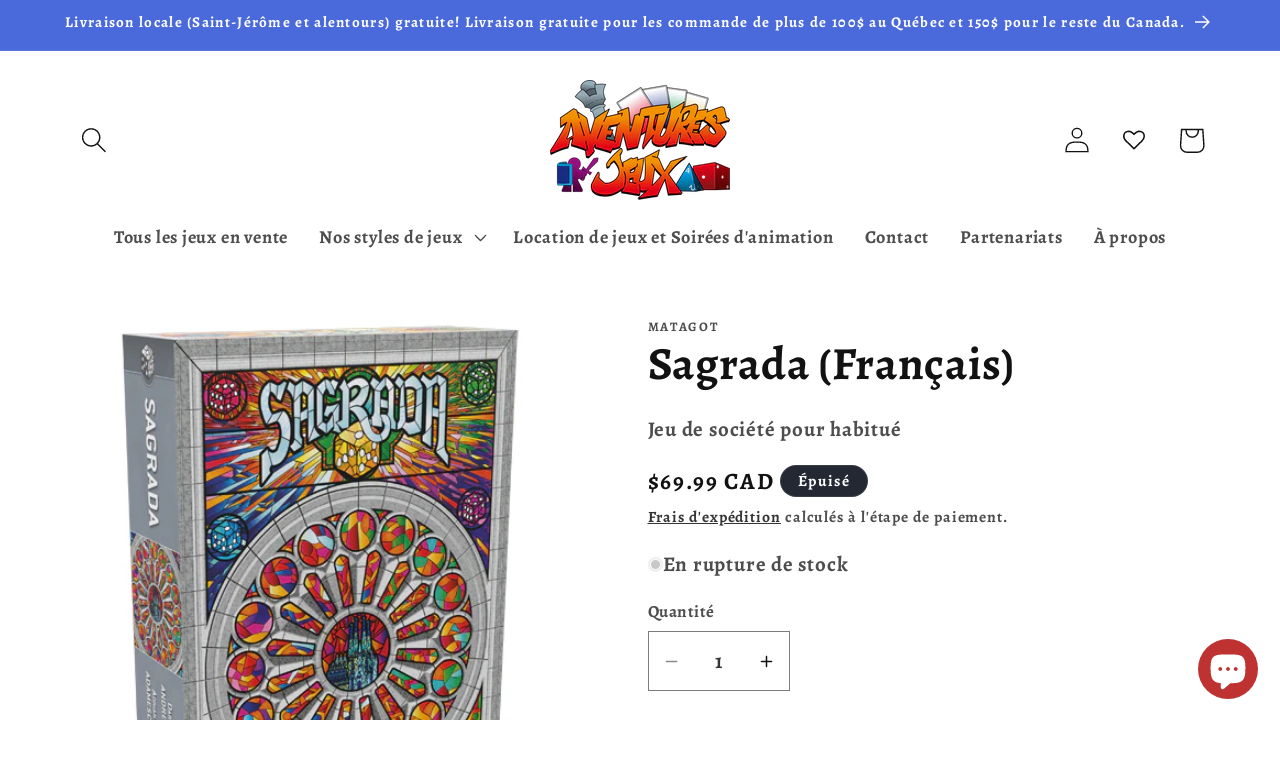

--- FILE ---
content_type: text/html; charset=utf-8
request_url: https://aventuresjeux.ca/products/sagrada-francais
body_size: 46133
content:
<!doctype html>
<html class="no-js" lang="fr">
  <head>
	<script id="pandectes-rules">   /* PANDECTES-GDPR: DO NOT MODIFY AUTO GENERATED CODE OF THIS SCRIPT */      window.PandectesSettings = {"store":{"id":57445777468,"plan":"basic","theme":"Copie mise à jour de Dawn","primaryLocale":"fr","adminMode":false},"tsPublished":1710467046,"declaration":{"showPurpose":false,"showProvider":false,"showDateGenerated":false},"language":{"languageMode":"Single","fallbackLanguage":"fr","languageDetection":"browser","languagesSupported":[]},"texts":{"managed":{"headerText":{"fr":"Nous respectons votre vie privée"},"consentText":{"fr":"Ce site utilise des cookies pour vous garantir la meilleure expérience."},"dismissButtonText":{"fr":"D'accord"},"linkText":{"fr":"En savoir plus"},"imprintText":{"fr":"Imprimer"},"preferencesButtonText":{"fr":"Préférences"},"allowButtonText":{"fr":"J'accepte"},"denyButtonText":{"fr":"Refuser"},"leaveSiteButtonText":{"fr":"Quitter ce site"},"cookiePolicyText":{"fr":"Politique de cookies"},"preferencesPopupTitleText":{"fr":"Gérer les préférences de consentement"},"preferencesPopupIntroText":{"fr":"Nous utilisons des cookies pour optimiser les fonctionnalités du site Web, analyser les performances et vous offrir une expérience personnalisée. Certains cookies sont indispensables au bon fonctionnement et au bon fonctionnement du site. Ces cookies ne peuvent pas être désactivés. Dans cette fenêtre, vous pouvez gérer votre préférence de cookies."},"preferencesPopupCloseButtonText":{"fr":"proche"},"preferencesPopupAcceptAllButtonText":{"fr":"Accepter tout"},"preferencesPopupRejectAllButtonText":{"fr":"Tout rejeter"},"preferencesPopupSaveButtonText":{"fr":"Enregistrer les préférences"},"accessSectionTitleText":{"fr":"Portabilité des données"},"accessSectionParagraphText":{"fr":"Vous avez le droit de pouvoir accéder à vos données à tout moment."},"rectificationSectionTitleText":{"fr":"Rectification des données"},"rectificationSectionParagraphText":{"fr":"Vous avez le droit de demander la mise à jour de vos données chaque fois que vous le jugez approprié."},"erasureSectionTitleText":{"fr":"Droit à l'oubli"},"erasureSectionParagraphText":{"fr":"Vous avez le droit de demander que toutes vos données soient effacées. Après cela, vous ne pourrez plus accéder à votre compte."},"declIntroText":{"fr":"Nous utilisons des cookies pour optimiser les fonctionnalités du site Web, analyser les performances et vous offrir une expérience personnalisée. Certains cookies sont indispensables au bon fonctionnement et au bon fonctionnement du site Web. Ces cookies ne peuvent pas être désactivés. Dans cette fenêtre, vous pouvez gérer vos préférences en matière de cookies."}},"categories":{"strictlyNecessaryCookiesTitleText":{"fr":"Cookies strictement nécessaires"},"functionalityCookiesTitleText":{"fr":"Cookies fonctionnels"},"performanceCookiesTitleText":{"fr":"Cookies de performances"},"targetingCookiesTitleText":{"fr":"Ciblage des cookies"},"unclassifiedCookiesTitleText":{"fr":"Cookies non classés"},"strictlyNecessaryCookiesDescriptionText":{"fr":"Ces cookies sont essentiels pour vous permettre de vous déplacer sur le site Web et d'utiliser ses fonctionnalités, telles que l'accès aux zones sécurisées du site Web. Le site Web ne peut pas fonctionner correctement sans ces cookies."},"functionalityCookiesDescriptionText":{"fr":"Ces cookies permettent au site de fournir des fonctionnalités et une personnalisation améliorées. Ils peuvent être définis par nous ou par des fournisseurs tiers dont nous avons ajouté les services à nos pages. Si vous n'autorisez pas ces cookies, certains ou tous ces services peuvent ne pas fonctionner correctement."},"performanceCookiesDescriptionText":{"fr":"Ces cookies nous permettent de surveiller et d'améliorer les performances de notre site Web. Par exemple, ils nous permettent de compter les visites, d'identifier les sources de trafic et de voir quelles parties du site sont les plus populaires."},"targetingCookiesDescriptionText":{"fr":"Ces cookies peuvent être installés via notre site par nos partenaires publicitaires. Ils peuvent être utilisés par ces sociétés pour établir un profil de vos intérêts et vous montrer des publicités pertinentes sur d'autres sites. Ils ne stockent pas directement d'informations personnelles, mais sont basés sur l'identification unique de votre navigateur et de votre appareil Internet. Si vous n'autorisez pas ces cookies, vous bénéficierez d'une publicité moins ciblée."},"unclassifiedCookiesDescriptionText":{"fr":"Les cookies non classés sont des cookies que nous sommes en train de classer avec les fournisseurs de cookies individuels."}},"auto":{"declName":{"fr":"Nom"},"declPath":{"fr":"Chemin"},"declType":{"fr":"Type"},"declDomain":{"fr":"Domaine"},"declPurpose":{"fr":"But"},"declProvider":{"fr":"Fournisseur"},"declRetention":{"fr":"Rétention"},"declFirstParty":{"fr":"Première partie"},"declThirdParty":{"fr":"Tierce partie"},"declSeconds":{"fr":"secondes"},"declMinutes":{"fr":"minutes"},"declHours":{"fr":"heures"},"declDays":{"fr":"jours"},"declMonths":{"fr":"mois"},"declYears":{"fr":"années"},"declSession":{"fr":"Session"},"cookiesDetailsText":{"fr":"Détails des cookies"},"preferencesPopupAlwaysAllowedText":{"fr":"Toujours permis"},"submitButton":{"fr":"Soumettre"},"submittingButton":{"fr":"Soumission..."},"cancelButton":{"fr":"Annuler"},"guestsSupportInfoText":{"fr":"Veuillez vous connecter avec votre compte client pour continuer."},"guestsSupportEmailPlaceholder":{"fr":"Adresse e-mail"},"guestsSupportEmailValidationError":{"fr":"L'email n'est pas valide"},"guestsSupportEmailSuccessTitle":{"fr":"Merci pour votre requête"},"guestsSupportEmailFailureTitle":{"fr":"Un problème est survenu"},"guestsSupportEmailSuccessMessage":{"fr":"Si vous êtes inscrit en tant que client de ce magasin, vous recevrez bientôt un e-mail avec des instructions sur la marche à suivre."},"guestsSupportEmailFailureMessage":{"fr":"Votre demande n'a pas été soumise. Veuillez réessayer et si le problème persiste, contactez le propriétaire du magasin pour obtenir de l'aide."},"confirmationSuccessTitle":{"fr":"Votre demande est vérifiée"},"confirmationFailureTitle":{"fr":"Un problème est survenu"},"confirmationSuccessMessage":{"fr":"Nous reviendrons rapidement vers vous quant à votre demande."},"confirmationFailureMessage":{"fr":"Votre demande n'a pas été vérifiée. Veuillez réessayer et si le problème persiste, contactez le propriétaire du magasin pour obtenir de l'aide"},"consentSectionTitleText":{"fr":"Votre consentement aux cookies"},"consentSectionNoConsentText":{"fr":"Vous n'avez pas consenti à la politique de cookies de ce site Web."},"consentSectionConsentedText":{"fr":"Vous avez consenti à la politique de cookies de ce site Web sur"},"consentStatus":{"fr":"Préférence de consentement"},"consentDate":{"fr":"Date de consentement"},"consentId":{"fr":"ID de consentement"},"consentSectionChangeConsentActionText":{"fr":"Modifier la préférence de consentement"},"accessSectionGDPRRequestsActionText":{"fr":"Demandes des personnes concernées"},"accessSectionAccountInfoActionText":{"fr":"Données personnelles"},"accessSectionOrdersRecordsActionText":{"fr":"Ordres"},"accessSectionDownloadReportActionText":{"fr":"Tout télécharger"},"rectificationCommentPlaceholder":{"fr":"Décrivez ce que vous souhaitez mettre à jour"},"rectificationCommentValidationError":{"fr":"Un commentaire est requis"},"rectificationSectionEditAccountActionText":{"fr":"Demander une mise à jour"},"erasureSectionRequestDeletionActionText":{"fr":"Demander la suppression des données personnelles"}}},"library":{"previewMode":false,"fadeInTimeout":0,"defaultBlocked":7,"showLink":true,"showImprintLink":false,"enabled":true,"cookie":{"name":"_pandectes_gdpr","expiryDays":365,"secure":true},"dismissOnScroll":false,"dismissOnWindowClick":false,"dismissOnTimeout":false,"palette":{"popup":{"background":"#EAF7F7","backgroundForCalculations":{"a":1,"b":247,"g":247,"r":234},"text":"#5C7291"},"button":{"background":"transparent","backgroundForCalculations":{"a":1,"b":255,"g":255,"r":255},"text":"#56CBDB","textForCalculation":{"a":1,"b":219,"g":203,"r":86},"border":"#56CBDB"}},"content":{"href":"https://aventuresjeux.myshopify.com/policies/privacy-policy","imprintHref":"/","close":"&#10005;","target":"","logo":"<img class=\"cc-banner-logo\" height=\"40\" width=\"40\" src=\"https://cdn.shopify.com/s/files/1/0574/4577/7468/t/6/assets/pandectes-logo.png?v=1710467045\" alt=\"Aventures Jeux\" />"},"window":"<div role=\"dialog\" aria-live=\"polite\" aria-label=\"cookieconsent\" aria-describedby=\"cookieconsent:desc\" id=\"pandectes-banner\" class=\"cc-window-wrapper cc-bottom-wrapper\"><div class=\"pd-cookie-banner-window cc-window {{classes}}\"><!--googleoff: all-->{{children}}<!--googleon: all--></div></div>","compliance":{"opt-both":"<div class=\"cc-compliance cc-highlight\">{{deny}}{{allow}}</div>"},"type":"opt-both","layouts":{"basic":"{{logo}}{{messagelink}}{{compliance}}{{close}}"},"position":"bottom","theme":"wired","revokable":true,"animateRevokable":false,"revokableReset":false,"revokableLogoUrl":"https://cdn.shopify.com/s/files/1/0574/4577/7468/t/6/assets/pandectes-reopen-logo.png?v=1710467046","revokablePlacement":"bottom-left","revokableMarginHorizontal":15,"revokableMarginVertical":15,"static":false,"autoAttach":true,"hasTransition":true,"blacklistPage":[""]},"geolocation":{"brOnly":false,"caOnly":false,"euOnly":false},"dsr":{"guestsSupport":false,"accessSectionDownloadReportAuto":false},"banner":{"resetTs":1661825520,"extraCss":"        .cc-banner-logo {max-width: 24em!important;}    @media(min-width: 768px) {.cc-window.cc-floating{max-width: 24em!important;width: 24em!important;}}    .cc-message, .pd-cookie-banner-window .cc-header, .cc-logo {text-align: left}    .cc-window-wrapper{z-index: 2147483647;}    .cc-window{z-index: 2147483647;font-family: inherit;}    .pd-cookie-banner-window .cc-header{font-family: inherit;}    .pd-cp-ui{font-family: inherit; background-color: #EAF7F7;color:#5C7291;}    button.pd-cp-btn, a.pd-cp-btn{}    input + .pd-cp-preferences-slider{background-color: rgba(92, 114, 145, 0.3)}    .pd-cp-scrolling-section::-webkit-scrollbar{background-color: rgba(92, 114, 145, 0.3)}    input:checked + .pd-cp-preferences-slider{background-color: rgba(92, 114, 145, 1)}    .pd-cp-scrolling-section::-webkit-scrollbar-thumb {background-color: rgba(92, 114, 145, 1)}    .pd-cp-ui-close{color:#5C7291;}    .pd-cp-preferences-slider:before{background-color: #EAF7F7}    .pd-cp-title:before {border-color: #5C7291!important}    .pd-cp-preferences-slider{background-color:#5C7291}    .pd-cp-toggle{color:#5C7291!important}    @media(max-width:699px) {.pd-cp-ui-close-top svg {fill: #5C7291}}    .pd-cp-toggle:hover,.pd-cp-toggle:visited,.pd-cp-toggle:active{color:#5C7291!important}    .pd-cookie-banner-window {box-shadow: 0 0 18px rgb(0 0 0 / 20%);}  ","customJavascript":null,"showPoweredBy":false,"hybridStrict":false,"cookiesBlockedByDefault":"7","isActive":true,"implicitSavePreferences":false,"cookieIcon":false,"blockBots":false,"showCookiesDetails":true,"hasTransition":true,"blockingPage":false,"showOnlyLandingPage":false,"leaveSiteUrl":"https://www.google.com","linkRespectStoreLang":false},"cookies":{"0":[{"name":"secure_customer_sig","domain":"aventuresjeux.ca","path":"/","provider":"Shopify","firstParty":true,"retention":"1 year(s)","expires":1,"unit":"declYears","purpose":{"fr":"Utilisé en relation avec la connexion client."}},{"name":"cart_currency","domain":"aventuresjeux.ca","path":"/","provider":"Shopify","firstParty":true,"retention":"7 day(s)","expires":7,"unit":"declDays","purpose":{"fr":"Le cookie est nécessaire pour la fonction de paiement et de paiement sécurisé sur le site Web. Cette fonction est fournie par shopify.com."}},{"name":"_tracking_consent","domain":".aventuresjeux.ca","path":"/","provider":"Shopify","firstParty":true,"retention":"1 year(s)","expires":1,"unit":"declYears","purpose":{"fr":"Préférences de suivi."}},{"name":"localization","domain":"aventuresjeux.ca","path":"/","provider":"Shopify","firstParty":true,"retention":"1 year(s)","expires":1,"unit":"declYears","purpose":{"fr":"Localisation de boutique Shopify"}},{"name":"shopify_pay_redirect","domain":"aventuresjeux.ca","path":"/","provider":"Shopify","firstParty":true,"retention":"60 minute(s)","expires":60,"unit":"declMinutes","purpose":{"fr":"Le cookie est nécessaire pour la fonction de paiement et de paiement sécurisé sur le site Web. Cette fonction est fournie par shopify.com."}},{"name":"keep_alive","domain":"aventuresjeux.ca","path":"/","provider":"Shopify","firstParty":true,"retention":"14 day(s)","expires":14,"unit":"declDays","purpose":{"fr":"Utilisé en relation avec la localisation de l'acheteur."}}],"1":[{"name":"_shopify_sa_p","domain":".aventuresjeux.ca","path":"/","provider":"Shopify","firstParty":true,"retention":"30 minute(s)","expires":30,"unit":"declMinutes","purpose":{"fr":"Analyses Shopify relatives au marketing et aux références."}},{"name":"_orig_referrer","domain":".aventuresjeux.ca","path":"/","provider":"Shopify","firstParty":true,"retention":"14 day(s)","expires":14,"unit":"declDays","purpose":{"fr":"Suit les pages de destination."}},{"name":"_landing_page","domain":".aventuresjeux.ca","path":"/","provider":"Shopify","firstParty":true,"retention":"14 day(s)","expires":14,"unit":"declDays","purpose":{"fr":"Suit les pages de destination."}},{"name":"_shopify_s","domain":".aventuresjeux.ca","path":"/","provider":"Shopify","firstParty":true,"retention":"30 minute(s)","expires":30,"unit":"declMinutes","purpose":{"fr":"Analyses Shopify."}},{"name":"_shopify_sa_t","domain":".aventuresjeux.ca","path":"/","provider":"Shopify","firstParty":true,"retention":"30 minute(s)","expires":30,"unit":"declMinutes","purpose":{"fr":"Analyses Shopify relatives au marketing et aux références."}},{"name":"_shopify_y","domain":".aventuresjeux.ca","path":"/","provider":"Shopify","firstParty":true,"retention":"1 year(s)","expires":1,"unit":"declYears","purpose":{"fr":"Analyses Shopify."}},{"name":"_y","domain":".aventuresjeux.ca","path":"/","provider":"Shopify","firstParty":true,"retention":"1 year(s)","expires":1,"unit":"declYears","purpose":{"fr":"Analyses Shopify."}},{"name":"_s","domain":".aventuresjeux.ca","path":"/","provider":"Shopify","firstParty":true,"retention":"30 minute(s)","expires":30,"unit":"declMinutes","purpose":{"fr":"Analyses Shopify."}}],"2":[{"name":"_gat","domain":".aventuresjeux.ca","path":"/","provider":"Google","firstParty":true,"retention":"54 second(s)","expires":54,"unit":"declSeconds","purpose":{"fr":"Le cookie est placé par Google Analytics pour filtrer les requêtes des bots."}},{"name":"_gid","domain":".aventuresjeux.ca","path":"/","provider":"Google","firstParty":true,"retention":"24 hour(s)","expires":24,"unit":"declHours","purpose":{"fr":"Le cookie est placé par Google Analytics pour compter et suivre les pages vues."}},{"name":"_ga","domain":".aventuresjeux.ca","path":"/","provider":"Google","firstParty":true,"retention":"1 year(s)","expires":1,"unit":"declYears","purpose":{"fr":"Le cookie est défini par Google Analytics avec une fonctionnalité inconnue"}}],"4":[],"8":[]},"blocker":{"isActive":false,"googleConsentMode":{"id":"","analyticsId":"","isActive":false,"adStorageCategory":4,"analyticsStorageCategory":2,"personalizationStorageCategory":1,"functionalityStorageCategory":1,"customEvent":true,"securityStorageCategory":0,"redactData":true,"urlPassthrough":false},"facebookPixel":{"id":"","isActive":false,"ldu":false},"rakuten":{"isActive":false,"cmp":false,"ccpa":false},"defaultBlocked":7,"patterns":{"whiteList":[],"blackList":{"1":[],"2":[],"4":[],"8":[]},"iframesWhiteList":[],"iframesBlackList":{"1":[],"2":[],"4":[],"8":[]},"beaconsWhiteList":[],"beaconsBlackList":{"1":[],"2":[],"4":[],"8":[]}}}}      !function(){"use strict";window.PandectesRules=window.PandectesRules||{},window.PandectesRules.manualBlacklist={1:[],2:[],4:[]},window.PandectesRules.blacklistedIFrames={1:[],2:[],4:[]},window.PandectesRules.blacklistedCss={1:[],2:[],4:[]},window.PandectesRules.blacklistedBeacons={1:[],2:[],4:[]};var e="javascript/blocked",t="_pandectes_gdpr";function n(e){return new RegExp(e.replace(/[/\\.+?$()]/g,"\\$&").replace("*","(.*)"))}var a=function(e){try{return JSON.parse(e)}catch(e){return!1}},r=function(e){var t=arguments.length>1&&void 0!==arguments[1]?arguments[1]:"log",n=new URLSearchParams(window.location.search);n.get("log")&&console[t]("PandectesRules: ".concat(e))};function o(e,t){var n=Object.keys(e);if(Object.getOwnPropertySymbols){var a=Object.getOwnPropertySymbols(e);t&&(a=a.filter((function(t){return Object.getOwnPropertyDescriptor(e,t).enumerable}))),n.push.apply(n,a)}return n}function i(e){for(var t=1;t<arguments.length;t++){var n=null!=arguments[t]?arguments[t]:{};t%2?o(Object(n),!0).forEach((function(t){c(e,t,n[t])})):Object.getOwnPropertyDescriptors?Object.defineProperties(e,Object.getOwnPropertyDescriptors(n)):o(Object(n)).forEach((function(t){Object.defineProperty(e,t,Object.getOwnPropertyDescriptor(n,t))}))}return e}function s(e){return s="function"==typeof Symbol&&"symbol"==typeof Symbol.iterator?function(e){return typeof e}:function(e){return e&&"function"==typeof Symbol&&e.constructor===Symbol&&e!==Symbol.prototype?"symbol":typeof e},s(e)}function c(e,t,n){return t in e?Object.defineProperty(e,t,{value:n,enumerable:!0,configurable:!0,writable:!0}):e[t]=n,e}function l(e,t){return function(e){if(Array.isArray(e))return e}(e)||function(e,t){var n=null==e?null:"undefined"!=typeof Symbol&&e[Symbol.iterator]||e["@@iterator"];if(null==n)return;var a,r,o=[],i=!0,s=!1;try{for(n=n.call(e);!(i=(a=n.next()).done)&&(o.push(a.value),!t||o.length!==t);i=!0);}catch(e){s=!0,r=e}finally{try{i||null==n.return||n.return()}finally{if(s)throw r}}return o}(e,t)||u(e,t)||function(){throw new TypeError("Invalid attempt to destructure non-iterable instance.\nIn order to be iterable, non-array objects must have a [Symbol.iterator]() method.")}()}function d(e){return function(e){if(Array.isArray(e))return f(e)}(e)||function(e){if("undefined"!=typeof Symbol&&null!=e[Symbol.iterator]||null!=e["@@iterator"])return Array.from(e)}(e)||u(e)||function(){throw new TypeError("Invalid attempt to spread non-iterable instance.\nIn order to be iterable, non-array objects must have a [Symbol.iterator]() method.")}()}function u(e,t){if(e){if("string"==typeof e)return f(e,t);var n=Object.prototype.toString.call(e).slice(8,-1);return"Object"===n&&e.constructor&&(n=e.constructor.name),"Map"===n||"Set"===n?Array.from(e):"Arguments"===n||/^(?:Ui|I)nt(?:8|16|32)(?:Clamped)?Array$/.test(n)?f(e,t):void 0}}function f(e,t){(null==t||t>e.length)&&(t=e.length);for(var n=0,a=new Array(t);n<t;n++)a[n]=e[n];return a}var p=window.PandectesRulesSettings||window.PandectesSettings,g=!(void 0===window.dataLayer||!Array.isArray(window.dataLayer)||!window.dataLayer.some((function(e){return"pandectes_full_scan"===e.event})));r("userAgent -> ".concat(window.navigator.userAgent.substring(0,50)));var y=function(){var e,n=arguments.length>0&&void 0!==arguments[0]?arguments[0]:t,r="; "+document.cookie,o=r.split("; "+n+"=");if(o.length<2)e={};else{var i=o.pop(),s=i.split(";");e=window.atob(s.shift())}var c=a(e);return!1!==c?c:e}(),h=p.banner.isActive,w=p.blocker,v=w.defaultBlocked,m=w.patterns,b=y&&null!==y.preferences&&void 0!==y.preferences?y.preferences:null,k=g?0:h?null===b?v:b:0,L={1:0==(1&k),2:0==(2&k),4:0==(4&k)},S=m.blackList,_=m.whiteList,P=m.iframesBlackList,A=m.iframesWhiteList,C=m.beaconsBlackList,E=m.beaconsWhiteList,B={blackList:[],whiteList:[],iframesBlackList:{1:[],2:[],4:[],8:[]},iframesWhiteList:[],beaconsBlackList:{1:[],2:[],4:[],8:[]},beaconsWhiteList:[]};[1,2,4].map((function(e){var t;L[e]||((t=B.blackList).push.apply(t,d(S[e].length?S[e].map(n):[])),B.iframesBlackList[e]=P[e].length?P[e].map(n):[],B.beaconsBlackList[e]=C[e].length?C[e].map(n):[])})),B.whiteList=_.length?_.map(n):[],B.iframesWhiteList=A.length?A.map(n):[],B.beaconsWhiteList=E.length?E.map(n):[];var I={scripts:[],iframes:{1:[],2:[],4:[]},beacons:{1:[],2:[],4:[]},css:{1:[],2:[],4:[]}},O=function(t,n){return t&&(!n||n!==e)&&(!B.blackList||B.blackList.some((function(e){return e.test(t)})))&&(!B.whiteList||B.whiteList.every((function(e){return!e.test(t)})))},j=function(e){var t=e.getAttribute("src");return B.blackList&&B.blackList.every((function(e){return!e.test(t)}))||B.whiteList&&B.whiteList.some((function(e){return e.test(t)}))},R=function(e,t){var n=B.iframesBlackList[t],a=B.iframesWhiteList;return e&&(!n||n.some((function(t){return t.test(e)})))&&(!a||a.every((function(t){return!t.test(e)})))},T=function(e,t){var n=B.beaconsBlackList[t],a=B.beaconsWhiteList;return e&&(!n||n.some((function(t){return t.test(e)})))&&(!a||a.every((function(t){return!t.test(e)})))},x=new MutationObserver((function(e){for(var t=0;t<e.length;t++)for(var n=e[t].addedNodes,a=0;a<n.length;a++){var r=n[a],o=r.dataset&&r.dataset.cookiecategory;if(1===r.nodeType&&"LINK"===r.tagName){var i=r.dataset&&r.dataset.href;if(i&&o)switch(o){case"functionality":case"C0001":I.css[1].push(i);break;case"performance":case"C0002":I.css[2].push(i);break;case"targeting":case"C0003":I.css[4].push(i)}}}})),N=new MutationObserver((function(t){for(var n=0;n<t.length;n++)for(var a=t[n].addedNodes,r=function(t){var n=a[t],r=n.src||n.dataset&&n.dataset.src,o=n.dataset&&n.dataset.cookiecategory;if(1===n.nodeType&&"IFRAME"===n.tagName){if(r){var i=!1;R(r,1)||"functionality"===o||"C0001"===o?(i=!0,I.iframes[1].push(r)):R(r,2)||"performance"===o||"C0002"===o?(i=!0,I.iframes[2].push(r)):(R(r,4)||"targeting"===o||"C0003"===o)&&(i=!0,I.iframes[4].push(r)),i&&(n.removeAttribute("src"),n.setAttribute("data-src",r))}}else if(1===n.nodeType&&"IMG"===n.tagName){if(r){var s=!1;T(r,1)?(s=!0,I.beacons[1].push(r)):T(r,2)?(s=!0,I.beacons[2].push(r)):T(r,4)&&(s=!0,I.beacons[4].push(r)),s&&(n.removeAttribute("src"),n.setAttribute("data-src",r))}}else if(1===n.nodeType&&"LINK"===n.tagName){var c=n.dataset&&n.dataset.href;if(c&&o)switch(o){case"functionality":case"C0001":I.css[1].push(c);break;case"performance":case"C0002":I.css[2].push(c);break;case"targeting":case"C0003":I.css[4].push(c)}}else if(1===n.nodeType&&"SCRIPT"===n.tagName){var l=n.type,d=!1;if(O(r,l))d=!0;else if(r&&o)switch(o){case"functionality":case"C0001":d=!0,window.PandectesRules.manualBlacklist[1].push(r);break;case"performance":case"C0002":d=!0,window.PandectesRules.manualBlacklist[2].push(r);break;case"targeting":case"C0003":d=!0,window.PandectesRules.manualBlacklist[4].push(r)}if(d){I.scripts.push([n,l]),n.type=e;n.addEventListener("beforescriptexecute",(function t(a){n.getAttribute("type")===e&&a.preventDefault(),n.removeEventListener("beforescriptexecute",t)})),n.parentElement&&n.parentElement.removeChild(n)}}},o=0;o<a.length;o++)r(o)})),D=document.createElement,M={src:Object.getOwnPropertyDescriptor(HTMLScriptElement.prototype,"src"),type:Object.getOwnPropertyDescriptor(HTMLScriptElement.prototype,"type")};window.PandectesRules.unblockCss=function(e){var t=I.css[e]||[];t.length&&r("Unblocking CSS for ".concat(e)),t.forEach((function(e){var t=document.querySelector('link[data-href^="'.concat(e,'"]'));t.removeAttribute("data-href"),t.href=e})),I.css[e]=[]},window.PandectesRules.unblockIFrames=function(e){var t=I.iframes[e]||[];t.length&&r("Unblocking IFrames for ".concat(e)),B.iframesBlackList[e]=[],t.forEach((function(e){var t=document.querySelector('iframe[data-src^="'.concat(e,'"]'));t.removeAttribute("data-src"),t.src=e})),I.iframes[e]=[]},window.PandectesRules.unblockBeacons=function(e){var t=I.beacons[e]||[];t.length&&r("Unblocking Beacons for ".concat(e)),B.beaconsBlackList[e]=[],t.forEach((function(e){var t=document.querySelector('img[data-src^="'.concat(e,'"]'));t.removeAttribute("data-src"),t.src=e})),I.beacons[e]=[]},window.PandectesRules.unblockInlineScripts=function(e){var t=1===e?"functionality":2===e?"performance":"targeting";document.querySelectorAll('script[type="javascript/blocked"][data-cookiecategory="'.concat(t,'"]')).forEach((function(e){var t=e.textContent;e.parentNode.removeChild(e);var n=document.createElement("script");n.type="text/javascript",n.textContent=t,document.body.appendChild(n)}))},window.PandectesRules.unblock=function(t){t.length<1?(B.blackList=[],B.whiteList=[],B.iframesBlackList=[],B.iframesWhiteList=[]):(B.blackList&&(B.blackList=B.blackList.filter((function(e){return t.every((function(t){return"string"==typeof t?!e.test(t):t instanceof RegExp?e.toString()!==t.toString():void 0}))}))),B.whiteList&&(B.whiteList=[].concat(d(B.whiteList),d(t.map((function(e){if("string"==typeof e){var t=".*"+n(e)+".*";if(B.whiteList.every((function(e){return e.toString()!==t.toString()})))return new RegExp(t)}else if(e instanceof RegExp&&B.whiteList.every((function(t){return t.toString()!==e.toString()})))return e;return null})).filter(Boolean)))));for(var a=document.querySelectorAll('script[type="'.concat(e,'"]')),o=0;o<a.length;o++){var i=a[o];j(i)&&(I.scripts.push([i,"application/javascript"]),i.parentElement.removeChild(i))}var s=0;d(I.scripts).forEach((function(e,t){var n=l(e,2),a=n[0],r=n[1];if(j(a)){for(var o=document.createElement("script"),i=0;i<a.attributes.length;i++){var c=a.attributes[i];"src"!==c.name&&"type"!==c.name&&o.setAttribute(c.name,a.attributes[i].value)}o.setAttribute("src",a.src),o.setAttribute("type",r||"application/javascript"),document.head.appendChild(o),I.scripts.splice(t-s,1),s++}})),0==B.blackList.length&&0===B.iframesBlackList[1].length&&0===B.iframesBlackList[2].length&&0===B.iframesBlackList[4].length&&0===B.beaconsBlackList[1].length&&0===B.beaconsBlackList[2].length&&0===B.beaconsBlackList[4].length&&(r("Disconnecting observers"),N.disconnect(),x.disconnect())};var z,W,F=p.store.adminMode,U=p.blocker,q=U.defaultBlocked;z=function(){!function(){var e=window.Shopify.trackingConsent;if(!1!==e.shouldShowBanner()||null!==b||7!==q)try{var t=F&&!(window.Shopify&&window.Shopify.AdminBarInjector),n={preferences:0==(1&k)||g||t,analytics:0==(2&k)||g||t,marketing:0==(4&k)||g||t};e.firstPartyMarketingAllowed()===n.marketing&&e.analyticsProcessingAllowed()===n.analytics&&e.preferencesProcessingAllowed()===n.preferences||e.setTrackingConsent(n,(function(e){e&&e.error?r("Shopify.customerPrivacy API - failed to setTrackingConsent"):r("Shopify.customerPrivacy API - setTrackingConsent(".concat(JSON.stringify(n),")"))}))}catch(e){r("Shopify.customerPrivacy API - exception")}}(),function(){var e=window.Shopify.trackingConsent,t=e.currentVisitorConsent();if(U.gpcIsActive&&"CCPA"===e.getRegulation()&&"no"===t.gpc&&"yes"!==t.sale_of_data){var n={sale_of_data:!1};e.setTrackingConsent(n,(function(e){e&&e.error?r("Shopify.customerPrivacy API - failed to setTrackingConsent({".concat(JSON.stringify(n),")")):r("Shopify.customerPrivacy API - setTrackingConsent(".concat(JSON.stringify(n),")"))}))}}()},W=null,window.Shopify&&window.Shopify.loadFeatures&&window.Shopify.trackingConsent?z():W=setInterval((function(){window.Shopify&&window.Shopify.loadFeatures&&(clearInterval(W),window.Shopify.loadFeatures([{name:"consent-tracking-api",version:"0.1"}],(function(e){e?r("Shopify.customerPrivacy API - failed to load"):(r("Shopify.customerPrivacy API - loaded"),r("Shopify.customerPrivacy.shouldShowBanner() -> "+window.Shopify.trackingConsent.shouldShowBanner()),z())})))}),10);var V=p.banner.isActive,J=p.blocker.googleConsentMode,H=J.isActive,$=J.customEvent,G=J.id,K=void 0===G?"":G,Y=J.analyticsId,Q=void 0===Y?"":Y,X=J.adwordsId,Z=void 0===X?"":X,ee=J.redactData,te=J.urlPassthrough,ne=J.adStorageCategory,ae=J.analyticsStorageCategory,re=J.functionalityStorageCategory,oe=J.personalizationStorageCategory,ie=J.securityStorageCategory,se=J.dataLayerProperty,ce=void 0===se?"dataLayer":se,le=J.waitForUpdate,de=void 0===le?2e3:le;function ue(){window[ce].push(arguments)}window[ce]=window[ce]||[];var fe,pe,ge={hasInitialized:!1,hasSentPageView:!1,ads_data_redaction:!1,url_passthrough:!1,data_layer_property:"dataLayer",storage:{ad_storage:"granted",ad_user_data:"granted",ad_personalization:"granted",analytics_storage:"granted",functionality_storage:"granted",personalization_storage:"granted",security_storage:"granted",wait_for_update:2e3}};if(V&&H){var ye=0==(k&ne)?"granted":"denied",he=0==(k&ae)?"granted":"denied",we=0==(k&re)?"granted":"denied",ve=0==(k&oe)?"granted":"denied",me=0==(k&ie)?"granted":"denied";if(ge.hasInitialized=!0,ge.ads_data_redaction="denied"===ye&&ee,ge.url_passthrough=te,ge.storage.ad_storage=ye,ge.storage.ad_user_data=ye,ge.storage.ad_personalization=ye,ge.storage.analytics_storage=he,ge.storage.functionality_storage=we,ge.storage.personalization_storage=ve,ge.storage.security_storage=me,ge.storage.wait_for_update="denied"===he||"denied"===ye?de:2e3,ge.data_layer_property=ce||"dataLayer",ge.ads_data_redaction&&ue("set","ads_data_redaction",ge.ads_data_redaction),ge.url_passthrough&&ue("set","url_passthrough",ge.url_passthrough),console.log("Pandectes: Google Consent Mode (Advanced/V2)"),ue("consent","default",ge.storage),(K.length||Q.length||Z.length)&&(window[ge.data_layer_property].push({"pandectes.start":(new Date).getTime(),event:"pandectes-rules.min.js"}),(Q.length||Z.length)&&ue("js",new Date)),K.length){window[ge.data_layer_property].push({"gtm.start":(new Date).getTime(),event:"gtm.js"});var be=document.createElement("script"),ke="dataLayer"!==ge.data_layer_property?"&l=".concat(ge.data_layer_property):"";be.async=!0,be.src="https://www.googletagmanager.com/gtm.js?id=".concat(K).concat(ke),document.head.appendChild(be)}if(Q.length){var Le=document.createElement("script");Le.async=!0,Le.src="https://www.googletagmanager.com/gtag/js?id=".concat(Q),document.head.appendChild(Le),ue("config",Q,{send_page_view:!1})}if(Z.length){var Se=document.createElement("script");Se.async=!0,Se.src="https://www.googletagmanager.com/gtag/js?id=".concat(Z),document.head.appendChild(Se),ue("config",Z)}window[ce].push=function(){for(var e=arguments.length,t=new Array(e),n=0;n<e;n++)t[n]=arguments[n];if(t&&t[0]){var a=t[0][0],r=t[0][1],o=t[0][2];if("consent"!==a||"default"!==r&&"update"!==r){if("config"===a){if(r===Q||r===Z)return}else if("event"===a&&"page_view"===r){if(!1!==ge.hasSentPageView)return;ge.hasSentPageView=!0}}else if(o&&"object"===s(o)&&4===Object.values(o).length&&o.ad_storage&&o.analytics_storage&&o.ad_user_data&&o.ad_personalization)return}return Array.prototype.push.apply(this,t)}}V&&$&&(pe=7===(fe=k)?"deny":0===fe?"allow":"mixed",window[ce].push({event:"Pandectes_Consent_Update",pandectes_status:pe,pandectes_categories:{C0000:"allow",C0001:L[1]?"allow":"deny",C0002:L[2]?"allow":"deny",C0003:L[4]?"allow":"deny"}}),r("PandectesCustomEvent pushed to the dataLayer"));var _e=p.blocker,Pe=_e.klaviyoIsActive,Ae=_e.googleConsentMode.adStorageCategory;Pe&&window.addEventListener("PandectesEvent_OnConsent",(function(e){var t=e.detail.preferences;if(null!=t){var n=0==(t&Ae)?"granted":"denied";void 0!==window.klaviyo&&window.klaviyo.isIdentified()&&window.klaviyo.push(["identify",{ad_personalization:n,ad_user_data:n}])}})),p.banner.revokableTrigger&&window.addEventListener("PandectesEvent_OnInitialize",(function(){document.querySelectorAll('[href*="#reopenBanner"]').forEach((function(e){e.onclick=function(e){e.preventDefault(),window.Pandectes.fn.revokeConsent()}}))})),window.PandectesRules.gcm=ge;var Ce=p.banner.isActive,Ee=p.blocker.isActive;r("Blocker -> "+(Ee?"Active":"Inactive")),r("Banner -> "+(Ce?"Active":"Inactive")),r("ActualPrefs -> "+k);var Be=null===b&&/\/checkouts\//.test(window.location.pathname);0!==k&&!1===g&&Ee&&!Be?(r("Blocker will execute"),document.createElement=function(){for(var t=arguments.length,n=new Array(t),a=0;a<t;a++)n[a]=arguments[a];if("script"!==n[0].toLowerCase())return D.bind?D.bind(document).apply(void 0,n):D;var r=D.bind(document).apply(void 0,n);try{Object.defineProperties(r,{src:i(i({},M.src),{},{set:function(t){O(t,r.type)&&M.type.set.call(this,e),M.src.set.call(this,t)}}),type:i(i({},M.type),{},{get:function(){var t=M.type.get.call(this);return t===e||O(this.src,t)?null:t},set:function(t){var n=O(r.src,r.type)?e:t;M.type.set.call(this,n)}})}),r.setAttribute=function(t,n){if("type"===t){var a=O(r.src,r.type)?e:n;M.type.set.call(r,a)}else"src"===t?(O(n,r.type)&&M.type.set.call(r,e),M.src.set.call(r,n)):HTMLScriptElement.prototype.setAttribute.call(r,t,n)}}catch(e){console.warn("Yett: unable to prevent script execution for script src ",r.src,".\n",'A likely cause would be because you are using a third-party browser extension that monkey patches the "document.createElement" function.')}return r},N.observe(document.documentElement,{childList:!0,subtree:!0}),x.observe(document.documentElement,{childList:!0,subtree:!0})):r("Blocker will not execute")}();
</script>
    <meta charset="utf-8">
    <meta http-equiv="X-UA-Compatible" content="IE=edge">
    <meta name="viewport" content="width=device-width,initial-scale=1">
    <meta name="theme-color" content="">
    <link rel="canonical" href="https://aventuresjeux.ca/products/sagrada-francais"><link rel="icon" type="image/png" href="//aventuresjeux.ca/cdn/shop/files/flavicon.jpg?crop=center&height=32&v=1686052250&width=32"><link rel="preconnect" href="https://fonts.shopifycdn.com" crossorigin><title>
      Sagrada (Français)
 &ndash; Aventures Jeux</title>

    
      <meta name="description" content="Dans le jeu Sagrada, vous serez en compétition avec les autres artistes autour de table afin de concevoir le plus beau vitrail pour la Sagrada Familia. Vous aurez ainsi accès à une réserve de dés de différentes valeurs et de différentes couleurs, représentant les vitres qui feront partie de votre œuvre. À votre tour, v">
    

    

<meta property="og:site_name" content="Aventures Jeux">
<meta property="og:url" content="https://aventuresjeux.ca/products/sagrada-francais">
<meta property="og:title" content="Sagrada (Français)">
<meta property="og:type" content="product">
<meta property="og:description" content="Dans le jeu Sagrada, vous serez en compétition avec les autres artistes autour de table afin de concevoir le plus beau vitrail pour la Sagrada Familia. Vous aurez ainsi accès à une réserve de dés de différentes valeurs et de différentes couleurs, représentant les vitres qui feront partie de votre œuvre. À votre tour, v"><meta property="og:image" content="http://aventuresjeux.ca/cdn/shop/products/MT-SAG-001B.jpg?v=1666128175">
  <meta property="og:image:secure_url" content="https://aventuresjeux.ca/cdn/shop/products/MT-SAG-001B.jpg?v=1666128175">
  <meta property="og:image:width" content="371">
  <meta property="og:image:height" content="500"><meta property="og:price:amount" content="69.99">
  <meta property="og:price:currency" content="CAD"><meta name="twitter:card" content="summary_large_image">
<meta name="twitter:title" content="Sagrada (Français)">
<meta name="twitter:description" content="Dans le jeu Sagrada, vous serez en compétition avec les autres artistes autour de table afin de concevoir le plus beau vitrail pour la Sagrada Familia. Vous aurez ainsi accès à une réserve de dés de différentes valeurs et de différentes couleurs, représentant les vitres qui feront partie de votre œuvre. À votre tour, v">


    <script src="//aventuresjeux.ca/cdn/shop/t/6/assets/constants.js?v=58251544750838685771710466612" defer="defer"></script>
    <script src="//aventuresjeux.ca/cdn/shop/t/6/assets/pubsub.js?v=158357773527763999511710466613" defer="defer"></script>
    <script src="//aventuresjeux.ca/cdn/shop/t/6/assets/global.js?v=37284204640041572741710466612" defer="defer"></script><script src="//aventuresjeux.ca/cdn/shop/t/6/assets/animations.js?v=88693664871331136111710466612" defer="defer"></script><script>window.performance && window.performance.mark && window.performance.mark('shopify.content_for_header.start');</script><meta name="facebook-domain-verification" content="gu0ntl0wu3g3ymerixjcj4mzcp7zf7">
<meta name="facebook-domain-verification" content="qhml99dzc2z710bm3wzejgv2rs0r8c">
<meta name="google-site-verification" content="66mVQ-iFYcChjBnzEzh-7sS9RB3mtJC90-MNXFXotAQ">
<meta id="shopify-digital-wallet" name="shopify-digital-wallet" content="/57445777468/digital_wallets/dialog">
<meta name="shopify-checkout-api-token" content="cc4b082e25c898e150ae5e6858cd0a12">
<link rel="alternate" hreflang="x-default" href="https://aventuresjeux.ca/products/sagrada-francais">
<link rel="alternate" hreflang="en" href="https://aventuresjeux.ca/en/products/sagrada-francais">
<link rel="alternate" type="application/json+oembed" href="https://aventuresjeux.ca/products/sagrada-francais.oembed">
<script async="async" src="/checkouts/internal/preloads.js?locale=fr-CA"></script>
<link rel="preconnect" href="https://shop.app" crossorigin="anonymous">
<script async="async" src="https://shop.app/checkouts/internal/preloads.js?locale=fr-CA&shop_id=57445777468" crossorigin="anonymous"></script>
<script id="apple-pay-shop-capabilities" type="application/json">{"shopId":57445777468,"countryCode":"CA","currencyCode":"CAD","merchantCapabilities":["supports3DS"],"merchantId":"gid:\/\/shopify\/Shop\/57445777468","merchantName":"Aventures Jeux","requiredBillingContactFields":["postalAddress","email","phone"],"requiredShippingContactFields":["postalAddress","email","phone"],"shippingType":"shipping","supportedNetworks":["visa","masterCard","amex","discover","interac","jcb"],"total":{"type":"pending","label":"Aventures Jeux","amount":"1.00"},"shopifyPaymentsEnabled":true,"supportsSubscriptions":true}</script>
<script id="shopify-features" type="application/json">{"accessToken":"cc4b082e25c898e150ae5e6858cd0a12","betas":["rich-media-storefront-analytics"],"domain":"aventuresjeux.ca","predictiveSearch":true,"shopId":57445777468,"locale":"fr"}</script>
<script>var Shopify = Shopify || {};
Shopify.shop = "aventuresjeux.myshopify.com";
Shopify.locale = "fr";
Shopify.currency = {"active":"CAD","rate":"1.0"};
Shopify.country = "CA";
Shopify.theme = {"name":"Copie mise à jour de Dawn","id":129464467516,"schema_name":"Dawn","schema_version":"13.0.1","theme_store_id":887,"role":"main"};
Shopify.theme.handle = "null";
Shopify.theme.style = {"id":null,"handle":null};
Shopify.cdnHost = "aventuresjeux.ca/cdn";
Shopify.routes = Shopify.routes || {};
Shopify.routes.root = "/";</script>
<script type="module">!function(o){(o.Shopify=o.Shopify||{}).modules=!0}(window);</script>
<script>!function(o){function n(){var o=[];function n(){o.push(Array.prototype.slice.apply(arguments))}return n.q=o,n}var t=o.Shopify=o.Shopify||{};t.loadFeatures=n(),t.autoloadFeatures=n()}(window);</script>
<script>
  window.ShopifyPay = window.ShopifyPay || {};
  window.ShopifyPay.apiHost = "shop.app\/pay";
  window.ShopifyPay.redirectState = null;
</script>
<script id="shop-js-analytics" type="application/json">{"pageType":"product"}</script>
<script defer="defer" async type="module" src="//aventuresjeux.ca/cdn/shopifycloud/shop-js/modules/v2/client.init-shop-cart-sync_C9aZTsmn.fr.esm.js"></script>
<script defer="defer" async type="module" src="//aventuresjeux.ca/cdn/shopifycloud/shop-js/modules/v2/chunk.common_bWgz0IHB.esm.js"></script>
<script type="module">
  await import("//aventuresjeux.ca/cdn/shopifycloud/shop-js/modules/v2/client.init-shop-cart-sync_C9aZTsmn.fr.esm.js");
await import("//aventuresjeux.ca/cdn/shopifycloud/shop-js/modules/v2/chunk.common_bWgz0IHB.esm.js");

  window.Shopify.SignInWithShop?.initShopCartSync?.({"fedCMEnabled":true,"windoidEnabled":true});

</script>
<script>
  window.Shopify = window.Shopify || {};
  if (!window.Shopify.featureAssets) window.Shopify.featureAssets = {};
  window.Shopify.featureAssets['shop-js'] = {"shop-cart-sync":["modules/v2/client.shop-cart-sync_Lu2xB0nI.fr.esm.js","modules/v2/chunk.common_bWgz0IHB.esm.js"],"init-fed-cm":["modules/v2/client.init-fed-cm_BHY3XVMI.fr.esm.js","modules/v2/chunk.common_bWgz0IHB.esm.js"],"init-windoid":["modules/v2/client.init-windoid_DQt8Yj66.fr.esm.js","modules/v2/chunk.common_bWgz0IHB.esm.js"],"init-shop-email-lookup-coordinator":["modules/v2/client.init-shop-email-lookup-coordinator_-OaI8Mru.fr.esm.js","modules/v2/chunk.common_bWgz0IHB.esm.js"],"shop-toast-manager":["modules/v2/client.shop-toast-manager_WsmIdaTj.fr.esm.js","modules/v2/chunk.common_bWgz0IHB.esm.js"],"shop-button":["modules/v2/client.shop-button_Ds7QABx1.fr.esm.js","modules/v2/chunk.common_bWgz0IHB.esm.js"],"shop-login-button":["modules/v2/client.shop-login-button_DI2G5Rvm.fr.esm.js","modules/v2/chunk.common_bWgz0IHB.esm.js","modules/v2/chunk.modal_iE-IN4ix.esm.js"],"shop-cash-offers":["modules/v2/client.shop-cash-offers_CISSuUHO.fr.esm.js","modules/v2/chunk.common_bWgz0IHB.esm.js","modules/v2/chunk.modal_iE-IN4ix.esm.js"],"avatar":["modules/v2/client.avatar_BTnouDA3.fr.esm.js"],"init-shop-cart-sync":["modules/v2/client.init-shop-cart-sync_C9aZTsmn.fr.esm.js","modules/v2/chunk.common_bWgz0IHB.esm.js"],"init-shop-for-new-customer-accounts":["modules/v2/client.init-shop-for-new-customer-accounts_DnxSmG78.fr.esm.js","modules/v2/client.shop-login-button_DI2G5Rvm.fr.esm.js","modules/v2/chunk.common_bWgz0IHB.esm.js","modules/v2/chunk.modal_iE-IN4ix.esm.js"],"pay-button":["modules/v2/client.pay-button_rN6IpCKc.fr.esm.js","modules/v2/chunk.common_bWgz0IHB.esm.js"],"init-customer-accounts-sign-up":["modules/v2/client.init-customer-accounts-sign-up_CjjRqXoN.fr.esm.js","modules/v2/client.shop-login-button_DI2G5Rvm.fr.esm.js","modules/v2/chunk.common_bWgz0IHB.esm.js","modules/v2/chunk.modal_iE-IN4ix.esm.js"],"checkout-modal":["modules/v2/client.checkout-modal_CNe1AsNm.fr.esm.js","modules/v2/chunk.common_bWgz0IHB.esm.js","modules/v2/chunk.modal_iE-IN4ix.esm.js"],"init-customer-accounts":["modules/v2/client.init-customer-accounts_zFYpLkaF.fr.esm.js","modules/v2/client.shop-login-button_DI2G5Rvm.fr.esm.js","modules/v2/chunk.common_bWgz0IHB.esm.js","modules/v2/chunk.modal_iE-IN4ix.esm.js"],"lead-capture":["modules/v2/client.lead-capture_BoIJ9Gm3.fr.esm.js","modules/v2/chunk.common_bWgz0IHB.esm.js","modules/v2/chunk.modal_iE-IN4ix.esm.js"],"shop-follow-button":["modules/v2/client.shop-follow-button_D8cHgNw8.fr.esm.js","modules/v2/chunk.common_bWgz0IHB.esm.js","modules/v2/chunk.modal_iE-IN4ix.esm.js"],"shop-login":["modules/v2/client.shop-login_WgfU2Zbk.fr.esm.js","modules/v2/chunk.common_bWgz0IHB.esm.js","modules/v2/chunk.modal_iE-IN4ix.esm.js"],"payment-terms":["modules/v2/client.payment-terms_B7P9CQ-t.fr.esm.js","modules/v2/chunk.common_bWgz0IHB.esm.js","modules/v2/chunk.modal_iE-IN4ix.esm.js"]};
</script>
<script>(function() {
  var isLoaded = false;
  function asyncLoad() {
    if (isLoaded) return;
    isLoaded = true;
    var urls = ["https:\/\/wishlisthero-assets.revampco.com\/store-front\/bundle2.js?shop=aventuresjeux.myshopify.com","\/\/cdn.shopify.com\/proxy\/9583e93e9b0dc4cd4e57fc6c04d141222a1fcdb31f50f92338956f172569432c\/s.pandect.es\/scripts\/pandectes-core.js?shop=aventuresjeux.myshopify.com\u0026sp-cache-control=cHVibGljLCBtYXgtYWdlPTkwMA","\/\/cdn.shopify.com\/proxy\/8327bf6b8f1e313bf68655162672a0c2bb0e40adb4e4b3a8198139b0083c3b43\/storage.googleapis.com\/timesact-resources\/scripts\/timesactV3.js?shop=aventuresjeux.myshopify.com\u0026sp-cache-control=cHVibGljLCBtYXgtYWdlPTkwMA"];
    for (var i = 0; i < urls.length; i++) {
      var s = document.createElement('script');
      s.type = 'text/javascript';
      s.async = true;
      s.src = urls[i];
      var x = document.getElementsByTagName('script')[0];
      x.parentNode.insertBefore(s, x);
    }
  };
  if(window.attachEvent) {
    window.attachEvent('onload', asyncLoad);
  } else {
    window.addEventListener('load', asyncLoad, false);
  }
})();</script>
<script id="__st">var __st={"a":57445777468,"offset":-18000,"reqid":"b9f88dbc-3fcf-4fc6-8e27-eaa7f9d694c3-1763014452","pageurl":"aventuresjeux.ca\/products\/sagrada-francais","u":"9d9bb3844f00","p":"product","rtyp":"product","rid":7058358468668};</script>
<script>window.ShopifyPaypalV4VisibilityTracking = true;</script>
<script id="captcha-bootstrap">!function(){'use strict';const t='contact',e='account',n='new_comment',o=[[t,t],['blogs',n],['comments',n],[t,'customer']],c=[[e,'customer_login'],[e,'guest_login'],[e,'recover_customer_password'],[e,'create_customer']],r=t=>t.map((([t,e])=>`form[action*='/${t}']:not([data-nocaptcha='true']) input[name='form_type'][value='${e}']`)).join(','),a=t=>()=>t?[...document.querySelectorAll(t)].map((t=>t.form)):[];function s(){const t=[...o],e=r(t);return a(e)}const i='password',u='form_key',d=['recaptcha-v3-token','g-recaptcha-response','h-captcha-response',i],f=()=>{try{return window.sessionStorage}catch{return}},m='__shopify_v',_=t=>t.elements[u];function p(t,e,n=!1){try{const o=window.sessionStorage,c=JSON.parse(o.getItem(e)),{data:r}=function(t){const{data:e,action:n}=t;return t[m]||n?{data:e,action:n}:{data:t,action:n}}(c);for(const[e,n]of Object.entries(r))t.elements[e]&&(t.elements[e].value=n);n&&o.removeItem(e)}catch(o){console.error('form repopulation failed',{error:o})}}const l='form_type',E='cptcha';function T(t){t.dataset[E]=!0}const w=window,h=w.document,L='Shopify',v='ce_forms',y='captcha';let A=!1;((t,e)=>{const n=(g='f06e6c50-85a8-45c8-87d0-21a2b65856fe',I='https://cdn.shopify.com/shopifycloud/storefront-forms-hcaptcha/ce_storefront_forms_captcha_hcaptcha.v1.5.2.iife.js',D={infoText:'Protégé par hCaptcha',privacyText:'Confidentialité',termsText:'Conditions'},(t,e,n)=>{const o=w[L][v],c=o.bindForm;if(c)return c(t,g,e,D).then(n);var r;o.q.push([[t,g,e,D],n]),r=I,A||(h.body.append(Object.assign(h.createElement('script'),{id:'captcha-provider',async:!0,src:r})),A=!0)});var g,I,D;w[L]=w[L]||{},w[L][v]=w[L][v]||{},w[L][v].q=[],w[L][y]=w[L][y]||{},w[L][y].protect=function(t,e){n(t,void 0,e),T(t)},Object.freeze(w[L][y]),function(t,e,n,w,h,L){const[v,y,A,g]=function(t,e,n){const i=e?o:[],u=t?c:[],d=[...i,...u],f=r(d),m=r(i),_=r(d.filter((([t,e])=>n.includes(e))));return[a(f),a(m),a(_),s()]}(w,h,L),I=t=>{const e=t.target;return e instanceof HTMLFormElement?e:e&&e.form},D=t=>v().includes(t);t.addEventListener('submit',(t=>{const e=I(t);if(!e)return;const n=D(e)&&!e.dataset.hcaptchaBound&&!e.dataset.recaptchaBound,o=_(e),c=g().includes(e)&&(!o||!o.value);(n||c)&&t.preventDefault(),c&&!n&&(function(t){try{if(!f())return;!function(t){const e=f();if(!e)return;const n=_(t);if(!n)return;const o=n.value;o&&e.removeItem(o)}(t);const e=Array.from(Array(32),(()=>Math.random().toString(36)[2])).join('');!function(t,e){_(t)||t.append(Object.assign(document.createElement('input'),{type:'hidden',name:u})),t.elements[u].value=e}(t,e),function(t,e){const n=f();if(!n)return;const o=[...t.querySelectorAll(`input[type='${i}']`)].map((({name:t})=>t)),c=[...d,...o],r={};for(const[a,s]of new FormData(t).entries())c.includes(a)||(r[a]=s);n.setItem(e,JSON.stringify({[m]:1,action:t.action,data:r}))}(t,e)}catch(e){console.error('failed to persist form',e)}}(e),e.submit())}));const S=(t,e)=>{t&&!t.dataset[E]&&(n(t,e.some((e=>e===t))),T(t))};for(const o of['focusin','change'])t.addEventListener(o,(t=>{const e=I(t);D(e)&&S(e,y())}));const B=e.get('form_key'),M=e.get(l),P=B&&M;t.addEventListener('DOMContentLoaded',(()=>{const t=y();if(P)for(const e of t)e.elements[l].value===M&&p(e,B);[...new Set([...A(),...v().filter((t=>'true'===t.dataset.shopifyCaptcha))])].forEach((e=>S(e,t)))}))}(h,new URLSearchParams(w.location.search),n,t,e,['guest_login'])})(!0,!0)}();</script>
<script integrity="sha256-52AcMU7V7pcBOXWImdc/TAGTFKeNjmkeM1Pvks/DTgc=" data-source-attribution="shopify.loadfeatures" defer="defer" src="//aventuresjeux.ca/cdn/shopifycloud/storefront/assets/storefront/load_feature-81c60534.js" crossorigin="anonymous"></script>
<script crossorigin="anonymous" defer="defer" src="//aventuresjeux.ca/cdn/shopifycloud/storefront/assets/shopify_pay/storefront-65b4c6d7.js?v=20250812"></script>
<script data-source-attribution="shopify.dynamic_checkout.dynamic.init">var Shopify=Shopify||{};Shopify.PaymentButton=Shopify.PaymentButton||{isStorefrontPortableWallets:!0,init:function(){window.Shopify.PaymentButton.init=function(){};var t=document.createElement("script");t.src="https://aventuresjeux.ca/cdn/shopifycloud/portable-wallets/latest/portable-wallets.fr.js",t.type="module",document.head.appendChild(t)}};
</script>
<script data-source-attribution="shopify.dynamic_checkout.buyer_consent">
  function portableWalletsHideBuyerConsent(e){var t=document.getElementById("shopify-buyer-consent"),n=document.getElementById("shopify-subscription-policy-button");t&&n&&(t.classList.add("hidden"),t.setAttribute("aria-hidden","true"),n.removeEventListener("click",e))}function portableWalletsShowBuyerConsent(e){var t=document.getElementById("shopify-buyer-consent"),n=document.getElementById("shopify-subscription-policy-button");t&&n&&(t.classList.remove("hidden"),t.removeAttribute("aria-hidden"),n.addEventListener("click",e))}window.Shopify?.PaymentButton&&(window.Shopify.PaymentButton.hideBuyerConsent=portableWalletsHideBuyerConsent,window.Shopify.PaymentButton.showBuyerConsent=portableWalletsShowBuyerConsent);
</script>
<script>
  function portableWalletsCleanup(e){e&&e.src&&console.error("Failed to load portable wallets script "+e.src);var t=document.querySelectorAll("shopify-accelerated-checkout .shopify-payment-button__skeleton, shopify-accelerated-checkout-cart .wallet-cart-button__skeleton"),e=document.getElementById("shopify-buyer-consent");for(let e=0;e<t.length;e++)t[e].remove();e&&e.remove()}function portableWalletsNotLoadedAsModule(e){e instanceof ErrorEvent&&"string"==typeof e.message&&e.message.includes("import.meta")&&"string"==typeof e.filename&&e.filename.includes("portable-wallets")&&(window.removeEventListener("error",portableWalletsNotLoadedAsModule),window.Shopify.PaymentButton.failedToLoad=e,"loading"===document.readyState?document.addEventListener("DOMContentLoaded",window.Shopify.PaymentButton.init):window.Shopify.PaymentButton.init())}window.addEventListener("error",portableWalletsNotLoadedAsModule);
</script>

<script type="module" src="https://aventuresjeux.ca/cdn/shopifycloud/portable-wallets/latest/portable-wallets.fr.js" onError="portableWalletsCleanup(this)" crossorigin="anonymous"></script>
<script nomodule>
  document.addEventListener("DOMContentLoaded", portableWalletsCleanup);
</script>

<link id="shopify-accelerated-checkout-styles" rel="stylesheet" media="screen" href="https://aventuresjeux.ca/cdn/shopifycloud/portable-wallets/latest/accelerated-checkout-backwards-compat.css" crossorigin="anonymous">
<style id="shopify-accelerated-checkout-cart">
        #shopify-buyer-consent {
  margin-top: 1em;
  display: inline-block;
  width: 100%;
}

#shopify-buyer-consent.hidden {
  display: none;
}

#shopify-subscription-policy-button {
  background: none;
  border: none;
  padding: 0;
  text-decoration: underline;
  font-size: inherit;
  cursor: pointer;
}

#shopify-subscription-policy-button::before {
  box-shadow: none;
}

      </style>
<script id="sections-script" data-sections="header" defer="defer" src="//aventuresjeux.ca/cdn/shop/t/6/compiled_assets/scripts.js?502"></script>
<script>window.performance && window.performance.mark && window.performance.mark('shopify.content_for_header.end');</script>


    <style data-shopify>
      @font-face {
  font-family: Alegreya;
  font-weight: 700;
  font-style: normal;
  font-display: swap;
  src: url("//aventuresjeux.ca/cdn/fonts/alegreya/alegreya_n7.94acea1149930a7b242e750715301e9002cdbb09.woff2") format("woff2"),
       url("//aventuresjeux.ca/cdn/fonts/alegreya/alegreya_n7.44924b4ad31cd43b056fd2b37a197352574886fd.woff") format("woff");
}

      @font-face {
  font-family: Alegreya;
  font-weight: 700;
  font-style: normal;
  font-display: swap;
  src: url("//aventuresjeux.ca/cdn/fonts/alegreya/alegreya_n7.94acea1149930a7b242e750715301e9002cdbb09.woff2") format("woff2"),
       url("//aventuresjeux.ca/cdn/fonts/alegreya/alegreya_n7.44924b4ad31cd43b056fd2b37a197352574886fd.woff") format("woff");
}

      @font-face {
  font-family: Alegreya;
  font-weight: 700;
  font-style: italic;
  font-display: swap;
  src: url("//aventuresjeux.ca/cdn/fonts/alegreya/alegreya_i7.5e65007906c5f78bc33208b7b54b20b3c445ca0e.woff2") format("woff2"),
       url("//aventuresjeux.ca/cdn/fonts/alegreya/alegreya_i7.4848fae5074f900a889cf3e9420385da30033d27.woff") format("woff");
}

      @font-face {
  font-family: Alegreya;
  font-weight: 700;
  font-style: italic;
  font-display: swap;
  src: url("//aventuresjeux.ca/cdn/fonts/alegreya/alegreya_i7.5e65007906c5f78bc33208b7b54b20b3c445ca0e.woff2") format("woff2"),
       url("//aventuresjeux.ca/cdn/fonts/alegreya/alegreya_i7.4848fae5074f900a889cf3e9420385da30033d27.woff") format("woff");
}

      @font-face {
  font-family: Alegreya;
  font-weight: 700;
  font-style: normal;
  font-display: swap;
  src: url("//aventuresjeux.ca/cdn/fonts/alegreya/alegreya_n7.94acea1149930a7b242e750715301e9002cdbb09.woff2") format("woff2"),
       url("//aventuresjeux.ca/cdn/fonts/alegreya/alegreya_n7.44924b4ad31cd43b056fd2b37a197352574886fd.woff") format("woff");
}


      
        :root,
        .color-background-1 {
          --color-background: 255,255,255;
        
          --gradient-background: #ffffff;
        

        

        --color-foreground: 18,18,18;
        --color-background-contrast: 191,191,191;
        --color-shadow: 18,18,18;
        --color-button: 255,255,255;
        --color-button-text: 0,0,0;
        --color-secondary-button: 255,255,255;
        --color-secondary-button-text: 18,18,18;
        --color-link: 18,18,18;
        --color-badge-foreground: 18,18,18;
        --color-badge-background: 255,255,255;
        --color-badge-border: 18,18,18;
        --payment-terms-background-color: rgb(255 255 255);
      }
      
        
        .color-background-2 {
          --color-background: 243,243,243;
        
          --gradient-background: #f3f3f3;
        

        

        --color-foreground: 18,18,18;
        --color-background-contrast: 179,179,179;
        --color-shadow: 18,18,18;
        --color-button: 18,18,18;
        --color-button-text: 243,243,243;
        --color-secondary-button: 243,243,243;
        --color-secondary-button-text: 18,18,18;
        --color-link: 18,18,18;
        --color-badge-foreground: 18,18,18;
        --color-badge-background: 243,243,243;
        --color-badge-border: 18,18,18;
        --payment-terms-background-color: rgb(243 243 243);
      }
      
        
        .color-inverse {
          --color-background: 36,40,51;
        
          --gradient-background: #242833;
        

        

        --color-foreground: 255,255,255;
        --color-background-contrast: 47,52,66;
        --color-shadow: 18,18,18;
        --color-button: 255,255,255;
        --color-button-text: 0,0,0;
        --color-secondary-button: 36,40,51;
        --color-secondary-button-text: 255,255,255;
        --color-link: 255,255,255;
        --color-badge-foreground: 255,255,255;
        --color-badge-background: 36,40,51;
        --color-badge-border: 255,255,255;
        --payment-terms-background-color: rgb(36 40 51);
      }
      
        
        .color-accent-1 {
          --color-background: 190,50,50;
        
          --gradient-background: #be3232;
        

        

        --color-foreground: 255,255,255;
        --color-background-contrast: 89,23,23;
        --color-shadow: 18,18,18;
        --color-button: 255,255,255;
        --color-button-text: 190,50,50;
        --color-secondary-button: 190,50,50;
        --color-secondary-button-text: 255,255,255;
        --color-link: 255,255,255;
        --color-badge-foreground: 255,255,255;
        --color-badge-background: 190,50,50;
        --color-badge-border: 255,255,255;
        --payment-terms-background-color: rgb(190 50 50);
      }
      
        
        .color-accent-2 {
          --color-background: 74,105,218;
        
          --gradient-background: #4a69da;
        

        

        --color-foreground: 255,255,255;
        --color-background-contrast: 28,51,137;
        --color-shadow: 18,18,18;
        --color-button: 255,255,255;
        --color-button-text: 74,105,218;
        --color-secondary-button: 74,105,218;
        --color-secondary-button-text: 255,255,255;
        --color-link: 255,255,255;
        --color-badge-foreground: 255,255,255;
        --color-badge-background: 74,105,218;
        --color-badge-border: 255,255,255;
        --payment-terms-background-color: rgb(74 105 218);
      }
      

      body, .color-background-1, .color-background-2, .color-inverse, .color-accent-1, .color-accent-2 {
        color: rgba(var(--color-foreground), 0.75);
        background-color: rgb(var(--color-background));
      }

      :root {
        --font-body-family: Alegreya, serif;
        --font-body-style: normal;
        --font-body-weight: 700;
        --font-body-weight-bold: 1000;

        --font-heading-family: Alegreya, serif;
        --font-heading-style: normal;
        --font-heading-weight: 700;

        --font-body-scale: 1.3;
        --font-heading-scale: 0.8846153846153846;

        --media-padding: px;
        --media-border-opacity: 0.05;
        --media-border-width: 0px;
        --media-radius: 0px;
        --media-shadow-opacity: 0.0;
        --media-shadow-horizontal-offset: 0px;
        --media-shadow-vertical-offset: 4px;
        --media-shadow-blur-radius: 5px;
        --media-shadow-visible: 0;

        --page-width: 120rem;
        --page-width-margin: 0rem;

        --product-card-image-padding: 0.0rem;
        --product-card-corner-radius: 0.0rem;
        --product-card-text-alignment: left;
        --product-card-border-width: 0.0rem;
        --product-card-border-opacity: 0.1;
        --product-card-shadow-opacity: 0.0;
        --product-card-shadow-visible: 0;
        --product-card-shadow-horizontal-offset: 0.0rem;
        --product-card-shadow-vertical-offset: 0.4rem;
        --product-card-shadow-blur-radius: 0.5rem;

        --collection-card-image-padding: 0.0rem;
        --collection-card-corner-radius: 0.0rem;
        --collection-card-text-alignment: left;
        --collection-card-border-width: 0.0rem;
        --collection-card-border-opacity: 0.0;
        --collection-card-shadow-opacity: 0.1;
        --collection-card-shadow-visible: 1;
        --collection-card-shadow-horizontal-offset: 0.0rem;
        --collection-card-shadow-vertical-offset: 0.0rem;
        --collection-card-shadow-blur-radius: 0.0rem;

        --blog-card-image-padding: 0.0rem;
        --blog-card-corner-radius: 0.0rem;
        --blog-card-text-alignment: left;
        --blog-card-border-width: 0.0rem;
        --blog-card-border-opacity: 0.0;
        --blog-card-shadow-opacity: 0.1;
        --blog-card-shadow-visible: 1;
        --blog-card-shadow-horizontal-offset: 0.0rem;
        --blog-card-shadow-vertical-offset: 0.0rem;
        --blog-card-shadow-blur-radius: 0.0rem;

        --badge-corner-radius: 4.0rem;

        --popup-border-width: 1px;
        --popup-border-opacity: 0.1;
        --popup-corner-radius: 0px;
        --popup-shadow-opacity: 0.0;
        --popup-shadow-horizontal-offset: 0px;
        --popup-shadow-vertical-offset: 4px;
        --popup-shadow-blur-radius: 5px;

        --drawer-border-width: 1px;
        --drawer-border-opacity: 0.1;
        --drawer-shadow-opacity: 0.0;
        --drawer-shadow-horizontal-offset: 0px;
        --drawer-shadow-vertical-offset: 4px;
        --drawer-shadow-blur-radius: 5px;

        --spacing-sections-desktop: 0px;
        --spacing-sections-mobile: 0px;

        --grid-desktop-vertical-spacing: 20px;
        --grid-desktop-horizontal-spacing: 20px;
        --grid-mobile-vertical-spacing: 10px;
        --grid-mobile-horizontal-spacing: 10px;

        --text-boxes-border-opacity: 0.1;
        --text-boxes-border-width: 0px;
        --text-boxes-radius: 0px;
        --text-boxes-shadow-opacity: 0.0;
        --text-boxes-shadow-visible: 0;
        --text-boxes-shadow-horizontal-offset: 0px;
        --text-boxes-shadow-vertical-offset: 4px;
        --text-boxes-shadow-blur-radius: 5px;

        --buttons-radius: 10px;
        --buttons-radius-outset: 12px;
        --buttons-border-width: 2px;
        --buttons-border-opacity: 0.8;
        --buttons-shadow-opacity: 1.0;
        --buttons-shadow-visible: 1;
        --buttons-shadow-horizontal-offset: -2px;
        --buttons-shadow-vertical-offset: 4px;
        --buttons-shadow-blur-radius: 5px;
        --buttons-border-offset: 0.3px;

        --inputs-radius: 0px;
        --inputs-border-width: 1px;
        --inputs-border-opacity: 0.55;
        --inputs-shadow-opacity: 0.0;
        --inputs-shadow-horizontal-offset: 0px;
        --inputs-margin-offset: 0px;
        --inputs-shadow-vertical-offset: 4px;
        --inputs-shadow-blur-radius: 5px;
        --inputs-radius-outset: 0px;

        --variant-pills-radius: 40px;
        --variant-pills-border-width: 1px;
        --variant-pills-border-opacity: 0.55;
        --variant-pills-shadow-opacity: 0.0;
        --variant-pills-shadow-horizontal-offset: 0px;
        --variant-pills-shadow-vertical-offset: 4px;
        --variant-pills-shadow-blur-radius: 5px;
      }

      *,
      *::before,
      *::after {
        box-sizing: inherit;
      }

      html {
        box-sizing: border-box;
        font-size: calc(var(--font-body-scale) * 62.5%);
        height: 100%;
      }

      body {
        display: grid;
        grid-template-rows: auto auto 1fr auto;
        grid-template-columns: 100%;
        min-height: 100%;
        margin: 0;
        font-size: 1.5rem;
        letter-spacing: 0.06rem;
        line-height: calc(1 + 0.8 / var(--font-body-scale));
        font-family: var(--font-body-family);
        font-style: var(--font-body-style);
        font-weight: var(--font-body-weight);
      }

      @media screen and (min-width: 750px) {
        body {
          font-size: 1.6rem;
        }
      }
    </style>

    <link href="//aventuresjeux.ca/cdn/shop/t/6/assets/base.css?v=93405971894151239851710466612" rel="stylesheet" type="text/css" media="all" />
<link rel="preload" as="font" href="//aventuresjeux.ca/cdn/fonts/alegreya/alegreya_n7.94acea1149930a7b242e750715301e9002cdbb09.woff2" type="font/woff2" crossorigin><link rel="preload" as="font" href="//aventuresjeux.ca/cdn/fonts/alegreya/alegreya_n7.94acea1149930a7b242e750715301e9002cdbb09.woff2" type="font/woff2" crossorigin><link href="//aventuresjeux.ca/cdn/shop/t/6/assets/component-localization-form.css?v=124545717069420038221710466612" rel="stylesheet" type="text/css" media="all" />
      <script src="//aventuresjeux.ca/cdn/shop/t/6/assets/localization-form.js?v=169565320306168926741710466612" defer="defer"></script><link
        rel="stylesheet"
        href="//aventuresjeux.ca/cdn/shop/t/6/assets/component-predictive-search.css?v=118923337488134913561710466612"
        media="print"
        onload="this.media='all'"
      ><script>
      document.documentElement.className = document.documentElement.className.replace('no-js', 'js');
      if (Shopify.designMode) {
        document.documentElement.classList.add('shopify-design-mode');
      }
    </script>
  <!-- BEGIN app block: shopify://apps/wishlist-hero/blocks/app-embed/a9a5079b-59e8-47cb-b659-ecf1c60b9b72 -->


  <script type="application/json" id="WH-ProductJson-product-template">
    {"id":7058358468668,"title":"Sagrada (Français)","handle":"sagrada-francais","description":"\u003cp\u003eDans le jeu Sagrada, vous serez en compétition avec les autres artistes autour de table afin de concevoir le plus beau vitrail pour la Sagrada Familia. Vous aurez ainsi accès à une réserve de dés de différentes valeurs et de différentes couleurs, représentant les vitres qui feront partie de votre œuvre.\u003c\/p\u003e\n\u003cp\u003eÀ votre tour, vous devrez choisir un dé parmi ceux offerts et le placer dans une des cases de votre plateau en respectant les différentes contraintes de placement. Par exemple, 2 dés adjacents ne peuvent pas être de la même couleur ou de la même valeur.\u003c\/p\u003e\n\u003cp\u003eOn répète le processus pendant 10 manches pour recruter un total de 20 dés (si vous êtes capable…) et on procède à l’évaluation de votre œuvre d’art en se basant sur les différents critères qui ont été choisis en début de partie. Le meilleur artiste pourra ainsi remporter la partie!\u003c\/p\u003e","published_at":"2023-02-25T23:07:15-05:00","created_at":"2022-10-18T17:22:53-04:00","vendor":"Ilo307","type":"Initié","tags":[],"price":6999,"price_min":6999,"price_max":6999,"available":false,"price_varies":false,"compare_at_price":6999,"compare_at_price_min":6999,"compare_at_price_max":6999,"compare_at_price_varies":false,"variants":[{"id":40458803150908,"title":"Default Title","option1":"Default Title","option2":null,"option3":null,"sku":"","requires_shipping":true,"taxable":true,"featured_image":null,"available":false,"name":"Sagrada (Français)","public_title":null,"options":["Default Title"],"price":6999,"weight":907,"compare_at_price":6999,"inventory_management":"shopify","barcode":"3760146644458","requires_selling_plan":false,"selling_plan_allocations":[]}],"images":["\/\/aventuresjeux.ca\/cdn\/shop\/products\/MT-SAG-001B.jpg?v=1666128175"],"featured_image":"\/\/aventuresjeux.ca\/cdn\/shop\/products\/MT-SAG-001B.jpg?v=1666128175","options":["Title"],"media":[{"alt":null,"id":24170225467452,"position":1,"preview_image":{"aspect_ratio":0.742,"height":500,"width":371,"src":"\/\/aventuresjeux.ca\/cdn\/shop\/products\/MT-SAG-001B.jpg?v=1666128175"},"aspect_ratio":0.742,"height":500,"media_type":"image","src":"\/\/aventuresjeux.ca\/cdn\/shop\/products\/MT-SAG-001B.jpg?v=1666128175","width":371}],"requires_selling_plan":false,"selling_plan_groups":[],"content":"\u003cp\u003eDans le jeu Sagrada, vous serez en compétition avec les autres artistes autour de table afin de concevoir le plus beau vitrail pour la Sagrada Familia. Vous aurez ainsi accès à une réserve de dés de différentes valeurs et de différentes couleurs, représentant les vitres qui feront partie de votre œuvre.\u003c\/p\u003e\n\u003cp\u003eÀ votre tour, vous devrez choisir un dé parmi ceux offerts et le placer dans une des cases de votre plateau en respectant les différentes contraintes de placement. Par exemple, 2 dés adjacents ne peuvent pas être de la même couleur ou de la même valeur.\u003c\/p\u003e\n\u003cp\u003eOn répète le processus pendant 10 manches pour recruter un total de 20 dés (si vous êtes capable…) et on procède à l’évaluation de votre œuvre d’art en se basant sur les différents critères qui ont été choisis en début de partie. Le meilleur artiste pourra ainsi remporter la partie!\u003c\/p\u003e"}
  </script>

<script type="text/javascript">
  
    window.wishlisthero_buttonProdPageClasses = [];
  
  
    window.wishlisthero_cartDotClasses = [];
  
</script>
<!-- BEGIN app snippet: extraStyles -->

<style>
  .wishlisthero-floating {
    position: absolute;
    top: 5px;
    z-index: 21;
    border-radius: 100%;
    width: fit-content;
    right: 5px;
    left: auto;
    &.wlh-left-btn {
      left: 5px !important;
      right: auto !important;
    }
    &.wlh-right-btn {
      right: 5px !important;
      left: auto !important;
    }
    
  }
  @media(min-width:1300px) {
    .product-item__link.product-item__image--margins .wishlisthero-floating, {
      
        left: 50% !important;
        margin-left: -295px;
      
    }
  }
  .MuiTypography-h1,.MuiTypography-h2,.MuiTypography-h3,.MuiTypography-h4,.MuiTypography-h5,.MuiTypography-h6,.MuiButton-root,.MuiCardHeader-title a {
    font-family: ,  !important;
  }
</style>






<!-- END app snippet -->
<!-- BEGIN app snippet: renderAssets -->

  <link rel="preload" href="https://cdn.shopify.com/extensions/01999029-892c-7134-b546-333cd74f643a/wishlist-hero-76/assets/default.css" as="style" onload="this.onload=null;this.rel='stylesheet'">
  <noscript><link href="//cdn.shopify.com/extensions/01999029-892c-7134-b546-333cd74f643a/wishlist-hero-76/assets/default.css" rel="stylesheet" type="text/css" media="all" /></noscript>
  <script defer src="https://cdn.shopify.com/extensions/01999029-892c-7134-b546-333cd74f643a/wishlist-hero-76/assets/default.js"></script>
<!-- END app snippet -->


<script type="text/javascript">
  try{
  
    var scr_bdl_path = "https://cdn.shopify.com/extensions/01999029-892c-7134-b546-333cd74f643a/wishlist-hero-76/assets/bundle2.js";
    window._wh_asset_path = scr_bdl_path.substring(0,scr_bdl_path.lastIndexOf("/")) + "/";
  

  }catch(e){ console.log(e)}
  try{

  
    window.WishListHero_setting = {"ButtonColor":"rgba(158, 23, 23, 1)","IconColor":"rgba(255, 255, 255, 1)","IconType":"Heart","ButtonTextBeforeAdding":"Ajouter aux favoris","ButtonTextAfterAdding":"Ajouté aux favoris","AnimationAfterAddition":"Fade in","ButtonTextAddToCart":"Ajouter au panier","ButtonTextOutOfStock":"Rupture de stock","ButtonTextAddAllToCart":"Tout ajouter au panier","ButtonTextRemoveAllToCart":"tout retirer de la liste","AddedProductNotificationText":"Produit ajouté avec succès","AddedProductToCartNotificationText":"Bien ajouté au panier","ViewCartLinkText":"Voir panier","SharePopup_TitleText":"Partager mes favoris","SharePopup_shareBtnText":"Partager","SharePopup_shareHederText":"Partager ma liste sur les réseaux sociaux","SharePopup_shareCopyText":"Copier le lien pour ma liste de favoris","SharePopup_shareCancelBtnText":"Annuler","SharePopup_shareCopyBtnText":"copier","SendEMailPopup_BtnText":"Envoyer courriel","SendEMailPopup_FromText":"À partir de","SendEMailPopup_ToText":"Vers","SendEMailPopup_BodyText":"Message","SendEMailPopup_SendBtnText":"Envoyer","SendEMailPopup_TitleText":"Envoyer ma liste de favoris par courriel","AddProductMessageText":"Êtes-vous certain de tout vouloir ajouter au panier?","RemoveProductMessageText":"Êtes-vous certain de vouloir retirer ce produit du panier?","RemoveAllProductMessageText":"Êtes-vous certain de vouloir vider votre liste de favoris?","RemovedProductNotificationText":"Produit bien retiré de la liste","AddAllOutOfStockProductNotificationText":"Problème d'ajout au panier, veuillez réessayer","RemovePopupOkText":"ok","RemovePopup_HeaderText":"Êtes vous certain?","ViewWishlistText":"voir mes favoris","EmptyWishlistText":"Votre liste de favoris est vide","BuyNowButtonText":"Acheter maintenant","BuyNowButtonColor":"rgb(144, 86, 162)","BuyNowTextButtonColor":"rgb(255, 255, 255)","Wishlist_Title":"Mes favoris","WishlistHeaderTitleAlignment":"Left","WishlistProductImageSize":"Normal","PriceColor":"rgb(0, 122, 206)","HeaderFontSize":"30","PriceFontSize":"18","ProductNameFontSize":"16","LaunchPointType":"header_menu","DisplayWishlistAs":"popup_window","DisplayButtonAs":"text_with_icon","PopupSize":"md","HideAddToCartButton":false,"NoRedirectAfterAddToCart":false,"DisableGuestCustomer":true,"LoginPopupContent":"Svp vous connecter pour sauvegarder votre liste sur tous vos appareils","LoginPopupLoginBtnText":"Se connecter","LoginPopupContentFontSize":"20","NotificationPopupPosition":"right","WishlistButtonTextColor":"rgba(255, 255, 255, 1)","EnableRemoveFromWishlistAfterAddButtonText":"retiré des favoris","_id":"6307e6511217fd2f96fa8b90","EnableCollection":true,"EnableShare":true,"RemovePowerBy":false,"EnableFBPixel":false,"DisapleApp":false,"FloatPointPossition":"bottom_right","HeartStateToggle":true,"HeaderMenuItemsIndicator":true,"EnableRemoveFromWishlistAfterAdd":true,"DisablePopupNotification":false,"SendEMailPopup_SendNotificationText":"email sent successfully","SharePopup_shareCopiedText":"Copied","Shop":"aventuresjeux.myshopify.com","shop":"aventuresjeux.myshopify.com","Status":"Active","Plan":"FREE"};
    if(typeof(window.WishListHero_setting_theme_override) != "undefined"){
                                                                                window.WishListHero_setting = {
                                                                                    ...window.WishListHero_setting,
                                                                                    ...window.WishListHero_setting_theme_override
                                                                                };
                                                                            }
                                                                            // Done

  

  }catch(e){ console.error('Error loading config',e); }
</script>


  <script src="https://cdn.shopify.com/extensions/01999029-892c-7134-b546-333cd74f643a/wishlist-hero-76/assets/bundle2.js" defer></script>



<script type="text/javascript">
  if (!window.__wishlistHeroArriveScriptLoaded) {
    window.__wishlistHeroArriveScriptLoaded = true;
    function wh_loadScript(scriptUrl) {
      const script = document.createElement('script'); script.src = scriptUrl;
      document.body.appendChild(script);
      return new Promise((res, rej) => { script.onload = function () { res(); }; script.onerror = function () { rej(); } });
    }
  }
  document.addEventListener("DOMContentLoaded", () => {
      wh_loadScript('https://cdn.shopify.com/extensions/01999029-892c-7134-b546-333cd74f643a/wishlist-hero-76/assets/arrive.min.js').then(function () {
          document.arrive('.wishlist-hero-custom-button', function (wishlistButton) {
              var ev = new
                  CustomEvent('wishlist-hero-add-to-custom-element', { detail: wishlistButton }); document.dispatchEvent(ev);
          });
      });
  });
</script>


<!-- BEGIN app snippet: TransArray -->
<script>
  window.WLH_reload_translations = function() {
    let _wlh_res = {};
    if (window.WishListHero_setting && window.WishListHero_setting['ThrdParty_Trans_active']) {

      
        

        window.WishListHero_setting["ButtonTextBeforeAdding"] = "";
        _wlh_res["ButtonTextBeforeAdding"] = "";
        

        window.WishListHero_setting["ButtonTextAfterAdding"] = "";
        _wlh_res["ButtonTextAfterAdding"] = "";
        

        window.WishListHero_setting["ButtonTextAddToCart"] = "";
        _wlh_res["ButtonTextAddToCart"] = "";
        

        window.WishListHero_setting["ButtonTextOutOfStock"] = "";
        _wlh_res["ButtonTextOutOfStock"] = "";
        

        window.WishListHero_setting["ButtonTextAddAllToCart"] = "";
        _wlh_res["ButtonTextAddAllToCart"] = "";
        

        window.WishListHero_setting["ButtonTextRemoveAllToCart"] = "";
        _wlh_res["ButtonTextRemoveAllToCart"] = "";
        

        window.WishListHero_setting["AddedProductNotificationText"] = "";
        _wlh_res["AddedProductNotificationText"] = "";
        

        window.WishListHero_setting["AddedProductToCartNotificationText"] = "";
        _wlh_res["AddedProductToCartNotificationText"] = "";
        

        window.WishListHero_setting["ViewCartLinkText"] = "";
        _wlh_res["ViewCartLinkText"] = "";
        

        window.WishListHero_setting["SharePopup_TitleText"] = "";
        _wlh_res["SharePopup_TitleText"] = "";
        

        window.WishListHero_setting["SharePopup_shareBtnText"] = "";
        _wlh_res["SharePopup_shareBtnText"] = "";
        

        window.WishListHero_setting["SharePopup_shareHederText"] = "";
        _wlh_res["SharePopup_shareHederText"] = "";
        

        window.WishListHero_setting["SharePopup_shareCopyText"] = "";
        _wlh_res["SharePopup_shareCopyText"] = "";
        

        window.WishListHero_setting["SharePopup_shareCancelBtnText"] = "";
        _wlh_res["SharePopup_shareCancelBtnText"] = "";
        

        window.WishListHero_setting["SharePopup_shareCopyBtnText"] = "";
        _wlh_res["SharePopup_shareCopyBtnText"] = "";
        

        window.WishListHero_setting["SendEMailPopup_BtnText"] = "";
        _wlh_res["SendEMailPopup_BtnText"] = "";
        

        window.WishListHero_setting["SendEMailPopup_FromText"] = "";
        _wlh_res["SendEMailPopup_FromText"] = "";
        

        window.WishListHero_setting["SendEMailPopup_ToText"] = "";
        _wlh_res["SendEMailPopup_ToText"] = "";
        

        window.WishListHero_setting["SendEMailPopup_BodyText"] = "";
        _wlh_res["SendEMailPopup_BodyText"] = "";
        

        window.WishListHero_setting["SendEMailPopup_SendBtnText"] = "";
        _wlh_res["SendEMailPopup_SendBtnText"] = "";
        

        window.WishListHero_setting["SendEMailPopup_SendNotificationText"] = "";
        _wlh_res["SendEMailPopup_SendNotificationText"] = "";
        

        window.WishListHero_setting["SendEMailPopup_TitleText"] = "";
        _wlh_res["SendEMailPopup_TitleText"] = "";
        

        window.WishListHero_setting["AddProductMessageText"] = "";
        _wlh_res["AddProductMessageText"] = "";
        

        window.WishListHero_setting["RemoveProductMessageText"] = "";
        _wlh_res["RemoveProductMessageText"] = "";
        

        window.WishListHero_setting["RemoveAllProductMessageText"] = "";
        _wlh_res["RemoveAllProductMessageText"] = "";
        

        window.WishListHero_setting["RemovedProductNotificationText"] = "";
        _wlh_res["RemovedProductNotificationText"] = "";
        

        window.WishListHero_setting["AddAllOutOfStockProductNotificationText"] = "";
        _wlh_res["AddAllOutOfStockProductNotificationText"] = "";
        

        window.WishListHero_setting["RemovePopupOkText"] = "";
        _wlh_res["RemovePopupOkText"] = "";
        

        window.WishListHero_setting["RemovePopup_HeaderText"] = "";
        _wlh_res["RemovePopup_HeaderText"] = "";
        

        window.WishListHero_setting["ViewWishlistText"] = "";
        _wlh_res["ViewWishlistText"] = "";
        

        window.WishListHero_setting["EmptyWishlistText"] = "";
        _wlh_res["EmptyWishlistText"] = "";
        

        window.WishListHero_setting["BuyNowButtonText"] = "";
        _wlh_res["BuyNowButtonText"] = "";
        

        window.WishListHero_setting["Wishlist_Title"] = "";
        _wlh_res["Wishlist_Title"] = "";
        

        window.WishListHero_setting["LoginPopupContent"] = "";
        _wlh_res["LoginPopupContent"] = "";
        

        window.WishListHero_setting["LoginPopupLoginBtnText"] = "";
        _wlh_res["LoginPopupLoginBtnText"] = "";
        

        window.WishListHero_setting["EnableRemoveFromWishlistAfterAddButtonText"] = "";
        _wlh_res["EnableRemoveFromWishlistAfterAddButtonText"] = "";
        

        window.WishListHero_setting["LowStockEmailSubject"] = "";
        _wlh_res["LowStockEmailSubject"] = "";
        

        window.WishListHero_setting["OnSaleEmailSubject"] = "";
        _wlh_res["OnSaleEmailSubject"] = "";
    }
    return _wlh_res;
  }
  window.WLH_reload_translations();
</script><!-- END app snippet -->

<!-- END app block --><script src="https://cdn.shopify.com/extensions/7bc9bb47-adfa-4267-963e-cadee5096caf/inbox-1252/assets/inbox-chat-loader.js" type="text/javascript" defer="defer"></script>
<link href="https://monorail-edge.shopifysvc.com" rel="dns-prefetch">
<script>(function(){if ("sendBeacon" in navigator && "performance" in window) {try {var session_token_from_headers = performance.getEntriesByType('navigation')[0].serverTiming.find(x => x.name == '_s').description;} catch {var session_token_from_headers = undefined;}var session_cookie_matches = document.cookie.match(/_shopify_s=([^;]*)/);var session_token_from_cookie = session_cookie_matches && session_cookie_matches.length === 2 ? session_cookie_matches[1] : "";var session_token = session_token_from_headers || session_token_from_cookie || "";function handle_abandonment_event(e) {var entries = performance.getEntries().filter(function(entry) {return /monorail-edge.shopifysvc.com/.test(entry.name);});if (!window.abandonment_tracked && entries.length === 0) {window.abandonment_tracked = true;var currentMs = Date.now();var navigation_start = performance.timing.navigationStart;var payload = {shop_id: 57445777468,url: window.location.href,navigation_start,duration: currentMs - navigation_start,session_token,page_type: "product"};window.navigator.sendBeacon("https://monorail-edge.shopifysvc.com/v1/produce", JSON.stringify({schema_id: "online_store_buyer_site_abandonment/1.1",payload: payload,metadata: {event_created_at_ms: currentMs,event_sent_at_ms: currentMs}}));}}window.addEventListener('pagehide', handle_abandonment_event);}}());</script>
<script id="web-pixels-manager-setup">(function e(e,d,r,n,o){if(void 0===o&&(o={}),!Boolean(null===(a=null===(i=window.Shopify)||void 0===i?void 0:i.analytics)||void 0===a?void 0:a.replayQueue)){var i,a;window.Shopify=window.Shopify||{};var t=window.Shopify;t.analytics=t.analytics||{};var s=t.analytics;s.replayQueue=[],s.publish=function(e,d,r){return s.replayQueue.push([e,d,r]),!0};try{self.performance.mark("wpm:start")}catch(e){}var l=function(){var e={modern:/Edge?\/(1{2}[4-9]|1[2-9]\d|[2-9]\d{2}|\d{4,})\.\d+(\.\d+|)|Firefox\/(1{2}[4-9]|1[2-9]\d|[2-9]\d{2}|\d{4,})\.\d+(\.\d+|)|Chrom(ium|e)\/(9{2}|\d{3,})\.\d+(\.\d+|)|(Maci|X1{2}).+ Version\/(15\.\d+|(1[6-9]|[2-9]\d|\d{3,})\.\d+)([,.]\d+|)( \(\w+\)|)( Mobile\/\w+|) Safari\/|Chrome.+OPR\/(9{2}|\d{3,})\.\d+\.\d+|(CPU[ +]OS|iPhone[ +]OS|CPU[ +]iPhone|CPU IPhone OS|CPU iPad OS)[ +]+(15[._]\d+|(1[6-9]|[2-9]\d|\d{3,})[._]\d+)([._]\d+|)|Android:?[ /-](13[3-9]|1[4-9]\d|[2-9]\d{2}|\d{4,})(\.\d+|)(\.\d+|)|Android.+Firefox\/(13[5-9]|1[4-9]\d|[2-9]\d{2}|\d{4,})\.\d+(\.\d+|)|Android.+Chrom(ium|e)\/(13[3-9]|1[4-9]\d|[2-9]\d{2}|\d{4,})\.\d+(\.\d+|)|SamsungBrowser\/([2-9]\d|\d{3,})\.\d+/,legacy:/Edge?\/(1[6-9]|[2-9]\d|\d{3,})\.\d+(\.\d+|)|Firefox\/(5[4-9]|[6-9]\d|\d{3,})\.\d+(\.\d+|)|Chrom(ium|e)\/(5[1-9]|[6-9]\d|\d{3,})\.\d+(\.\d+|)([\d.]+$|.*Safari\/(?![\d.]+ Edge\/[\d.]+$))|(Maci|X1{2}).+ Version\/(10\.\d+|(1[1-9]|[2-9]\d|\d{3,})\.\d+)([,.]\d+|)( \(\w+\)|)( Mobile\/\w+|) Safari\/|Chrome.+OPR\/(3[89]|[4-9]\d|\d{3,})\.\d+\.\d+|(CPU[ +]OS|iPhone[ +]OS|CPU[ +]iPhone|CPU IPhone OS|CPU iPad OS)[ +]+(10[._]\d+|(1[1-9]|[2-9]\d|\d{3,})[._]\d+)([._]\d+|)|Android:?[ /-](13[3-9]|1[4-9]\d|[2-9]\d{2}|\d{4,})(\.\d+|)(\.\d+|)|Mobile Safari.+OPR\/([89]\d|\d{3,})\.\d+\.\d+|Android.+Firefox\/(13[5-9]|1[4-9]\d|[2-9]\d{2}|\d{4,})\.\d+(\.\d+|)|Android.+Chrom(ium|e)\/(13[3-9]|1[4-9]\d|[2-9]\d{2}|\d{4,})\.\d+(\.\d+|)|Android.+(UC? ?Browser|UCWEB|U3)[ /]?(15\.([5-9]|\d{2,})|(1[6-9]|[2-9]\d|\d{3,})\.\d+)\.\d+|SamsungBrowser\/(5\.\d+|([6-9]|\d{2,})\.\d+)|Android.+MQ{2}Browser\/(14(\.(9|\d{2,})|)|(1[5-9]|[2-9]\d|\d{3,})(\.\d+|))(\.\d+|)|K[Aa][Ii]OS\/(3\.\d+|([4-9]|\d{2,})\.\d+)(\.\d+|)/},d=e.modern,r=e.legacy,n=navigator.userAgent;return n.match(d)?"modern":n.match(r)?"legacy":"unknown"}(),u="modern"===l?"modern":"legacy",c=(null!=n?n:{modern:"",legacy:""})[u],f=function(e){return[e.baseUrl,"/wpm","/b",e.hashVersion,"modern"===e.buildTarget?"m":"l",".js"].join("")}({baseUrl:d,hashVersion:r,buildTarget:u}),m=function(e){var d=e.version,r=e.bundleTarget,n=e.surface,o=e.pageUrl,i=e.monorailEndpoint;return{emit:function(e){var a=e.status,t=e.errorMsg,s=(new Date).getTime(),l=JSON.stringify({metadata:{event_sent_at_ms:s},events:[{schema_id:"web_pixels_manager_load/3.1",payload:{version:d,bundle_target:r,page_url:o,status:a,surface:n,error_msg:t},metadata:{event_created_at_ms:s}}]});if(!i)return console&&console.warn&&console.warn("[Web Pixels Manager] No Monorail endpoint provided, skipping logging."),!1;try{return self.navigator.sendBeacon.bind(self.navigator)(i,l)}catch(e){}var u=new XMLHttpRequest;try{return u.open("POST",i,!0),u.setRequestHeader("Content-Type","text/plain"),u.send(l),!0}catch(e){return console&&console.warn&&console.warn("[Web Pixels Manager] Got an unhandled error while logging to Monorail."),!1}}}}({version:r,bundleTarget:l,surface:e.surface,pageUrl:self.location.href,monorailEndpoint:e.monorailEndpoint});try{o.browserTarget=l,function(e){var d=e.src,r=e.async,n=void 0===r||r,o=e.onload,i=e.onerror,a=e.sri,t=e.scriptDataAttributes,s=void 0===t?{}:t,l=document.createElement("script"),u=document.querySelector("head"),c=document.querySelector("body");if(l.async=n,l.src=d,a&&(l.integrity=a,l.crossOrigin="anonymous"),s)for(var f in s)if(Object.prototype.hasOwnProperty.call(s,f))try{l.dataset[f]=s[f]}catch(e){}if(o&&l.addEventListener("load",o),i&&l.addEventListener("error",i),u)u.appendChild(l);else{if(!c)throw new Error("Did not find a head or body element to append the script");c.appendChild(l)}}({src:f,async:!0,onload:function(){if(!function(){var e,d;return Boolean(null===(d=null===(e=window.Shopify)||void 0===e?void 0:e.analytics)||void 0===d?void 0:d.initialized)}()){var d=window.webPixelsManager.init(e)||void 0;if(d){var r=window.Shopify.analytics;r.replayQueue.forEach((function(e){var r=e[0],n=e[1],o=e[2];d.publishCustomEvent(r,n,o)})),r.replayQueue=[],r.publish=d.publishCustomEvent,r.visitor=d.visitor,r.initialized=!0}}},onerror:function(){return m.emit({status:"failed",errorMsg:"".concat(f," has failed to load")})},sri:function(e){var d=/^sha384-[A-Za-z0-9+/=]+$/;return"string"==typeof e&&d.test(e)}(c)?c:"",scriptDataAttributes:o}),m.emit({status:"loading"})}catch(e){m.emit({status:"failed",errorMsg:(null==e?void 0:e.message)||"Unknown error"})}}})({shopId: 57445777468,storefrontBaseUrl: "https://aventuresjeux.ca",extensionsBaseUrl: "https://extensions.shopifycdn.com/cdn/shopifycloud/web-pixels-manager",monorailEndpoint: "https://monorail-edge.shopifysvc.com/unstable/produce_batch",surface: "storefront-renderer",enabledBetaFlags: ["2dca8a86"],webPixelsConfigList: [{"id":"348258364","configuration":"{\"config\":\"{\\\"google_tag_ids\\\":[\\\"AW-11007368013\\\",\\\"GT-W6JZ73B\\\"],\\\"target_country\\\":\\\"CA\\\",\\\"gtag_events\\\":[{\\\"type\\\":\\\"search\\\",\\\"action_label\\\":[\\\"G-Y7RXZHETTS\\\",\\\"AW-11007368013\\\/qgxkCIfB4-YDEM223IAp\\\",\\\"AW-11007368013\\\"]},{\\\"type\\\":\\\"begin_checkout\\\",\\\"action_label\\\":[\\\"G-Y7RXZHETTS\\\",\\\"AW-11007368013\\\/-sFMCITB4-YDEM223IAp\\\",\\\"AW-11007368013\\\"]},{\\\"type\\\":\\\"view_item\\\",\\\"action_label\\\":[\\\"G-Y7RXZHETTS\\\",\\\"AW-11007368013\\\/39E2CP7A4-YDEM223IAp\\\",\\\"MC-LWFS6V7BMR\\\",\\\"AW-11007368013\\\"]},{\\\"type\\\":\\\"purchase\\\",\\\"action_label\\\":[\\\"G-Y7RXZHETTS\\\",\\\"AW-11007368013\\\/D0sdCPvA4-YDEM223IAp\\\",\\\"MC-LWFS6V7BMR\\\",\\\"AW-11007368013\\\"]},{\\\"type\\\":\\\"page_view\\\",\\\"action_label\\\":[\\\"G-Y7RXZHETTS\\\",\\\"AW-11007368013\\\/M3GzCPjA4-YDEM223IAp\\\",\\\"MC-LWFS6V7BMR\\\",\\\"AW-11007368013\\\"]},{\\\"type\\\":\\\"add_payment_info\\\",\\\"action_label\\\":[\\\"G-Y7RXZHETTS\\\",\\\"AW-11007368013\\\/Q1OACIrB4-YDEM223IAp\\\",\\\"AW-11007368013\\\"]},{\\\"type\\\":\\\"add_to_cart\\\",\\\"action_label\\\":[\\\"G-Y7RXZHETTS\\\",\\\"AW-11007368013\\\/stJRCIHB4-YDEM223IAp\\\",\\\"AW-11007368013\\\"]}],\\\"enable_monitoring_mode\\\":false}\"}","eventPayloadVersion":"v1","runtimeContext":"OPEN","scriptVersion":"b2a88bafab3e21179ed38636efcd8a93","type":"APP","apiClientId":1780363,"privacyPurposes":[],"dataSharingAdjustments":{"protectedCustomerApprovalScopes":["read_customer_address","read_customer_email","read_customer_name","read_customer_personal_data","read_customer_phone"]}},{"id":"174424124","configuration":"{\"pixel_id\":\"535628912841788\",\"pixel_type\":\"facebook_pixel\"}","eventPayloadVersion":"v1","runtimeContext":"OPEN","scriptVersion":"ca16bc87fe92b6042fbaa3acc2fbdaa6","type":"APP","apiClientId":2329312,"privacyPurposes":["ANALYTICS","MARKETING","SALE_OF_DATA"],"dataSharingAdjustments":{"protectedCustomerApprovalScopes":["read_customer_address","read_customer_email","read_customer_name","read_customer_personal_data","read_customer_phone"]}},{"id":"shopify-app-pixel","configuration":"{}","eventPayloadVersion":"v1","runtimeContext":"STRICT","scriptVersion":"0450","apiClientId":"shopify-pixel","type":"APP","privacyPurposes":["ANALYTICS","MARKETING"]},{"id":"shopify-custom-pixel","eventPayloadVersion":"v1","runtimeContext":"LAX","scriptVersion":"0450","apiClientId":"shopify-pixel","type":"CUSTOM","privacyPurposes":["ANALYTICS","MARKETING"]}],isMerchantRequest: false,initData: {"shop":{"name":"Aventures Jeux","paymentSettings":{"currencyCode":"CAD"},"myshopifyDomain":"aventuresjeux.myshopify.com","countryCode":"CA","storefrontUrl":"https:\/\/aventuresjeux.ca"},"customer":null,"cart":null,"checkout":null,"productVariants":[{"price":{"amount":69.99,"currencyCode":"CAD"},"product":{"title":"Sagrada (Français)","vendor":"Ilo307","id":"7058358468668","untranslatedTitle":"Sagrada (Français)","url":"\/products\/sagrada-francais","type":"Initié"},"id":"40458803150908","image":{"src":"\/\/aventuresjeux.ca\/cdn\/shop\/products\/MT-SAG-001B.jpg?v=1666128175"},"sku":"","title":"Default Title","untranslatedTitle":"Default Title"}],"purchasingCompany":null},},"https://aventuresjeux.ca/cdn","ae1676cfwd2530674p4253c800m34e853cb",{"modern":"","legacy":""},{"shopId":"57445777468","storefrontBaseUrl":"https:\/\/aventuresjeux.ca","extensionBaseUrl":"https:\/\/extensions.shopifycdn.com\/cdn\/shopifycloud\/web-pixels-manager","surface":"storefront-renderer","enabledBetaFlags":"[\"2dca8a86\"]","isMerchantRequest":"false","hashVersion":"ae1676cfwd2530674p4253c800m34e853cb","publish":"custom","events":"[[\"page_viewed\",{}],[\"product_viewed\",{\"productVariant\":{\"price\":{\"amount\":69.99,\"currencyCode\":\"CAD\"},\"product\":{\"title\":\"Sagrada (Français)\",\"vendor\":\"Ilo307\",\"id\":\"7058358468668\",\"untranslatedTitle\":\"Sagrada (Français)\",\"url\":\"\/products\/sagrada-francais\",\"type\":\"Initié\"},\"id\":\"40458803150908\",\"image\":{\"src\":\"\/\/aventuresjeux.ca\/cdn\/shop\/products\/MT-SAG-001B.jpg?v=1666128175\"},\"sku\":\"\",\"title\":\"Default Title\",\"untranslatedTitle\":\"Default Title\"}}]]"});</script><script>
  window.ShopifyAnalytics = window.ShopifyAnalytics || {};
  window.ShopifyAnalytics.meta = window.ShopifyAnalytics.meta || {};
  window.ShopifyAnalytics.meta.currency = 'CAD';
  var meta = {"product":{"id":7058358468668,"gid":"gid:\/\/shopify\/Product\/7058358468668","vendor":"Ilo307","type":"Initié","variants":[{"id":40458803150908,"price":6999,"name":"Sagrada (Français)","public_title":null,"sku":""}],"remote":false},"page":{"pageType":"product","resourceType":"product","resourceId":7058358468668}};
  for (var attr in meta) {
    window.ShopifyAnalytics.meta[attr] = meta[attr];
  }
</script>
<script class="analytics">
  (function () {
    var customDocumentWrite = function(content) {
      var jquery = null;

      if (window.jQuery) {
        jquery = window.jQuery;
      } else if (window.Checkout && window.Checkout.$) {
        jquery = window.Checkout.$;
      }

      if (jquery) {
        jquery('body').append(content);
      }
    };

    var hasLoggedConversion = function(token) {
      if (token) {
        return document.cookie.indexOf('loggedConversion=' + token) !== -1;
      }
      return false;
    }

    var setCookieIfConversion = function(token) {
      if (token) {
        var twoMonthsFromNow = new Date(Date.now());
        twoMonthsFromNow.setMonth(twoMonthsFromNow.getMonth() + 2);

        document.cookie = 'loggedConversion=' + token + '; expires=' + twoMonthsFromNow;
      }
    }

    var trekkie = window.ShopifyAnalytics.lib = window.trekkie = window.trekkie || [];
    if (trekkie.integrations) {
      return;
    }
    trekkie.methods = [
      'identify',
      'page',
      'ready',
      'track',
      'trackForm',
      'trackLink'
    ];
    trekkie.factory = function(method) {
      return function() {
        var args = Array.prototype.slice.call(arguments);
        args.unshift(method);
        trekkie.push(args);
        return trekkie;
      };
    };
    for (var i = 0; i < trekkie.methods.length; i++) {
      var key = trekkie.methods[i];
      trekkie[key] = trekkie.factory(key);
    }
    trekkie.load = function(config) {
      trekkie.config = config || {};
      trekkie.config.initialDocumentCookie = document.cookie;
      var first = document.getElementsByTagName('script')[0];
      var script = document.createElement('script');
      script.type = 'text/javascript';
      script.onerror = function(e) {
        var scriptFallback = document.createElement('script');
        scriptFallback.type = 'text/javascript';
        scriptFallback.onerror = function(error) {
                var Monorail = {
      produce: function produce(monorailDomain, schemaId, payload) {
        var currentMs = new Date().getTime();
        var event = {
          schema_id: schemaId,
          payload: payload,
          metadata: {
            event_created_at_ms: currentMs,
            event_sent_at_ms: currentMs
          }
        };
        return Monorail.sendRequest("https://" + monorailDomain + "/v1/produce", JSON.stringify(event));
      },
      sendRequest: function sendRequest(endpointUrl, payload) {
        // Try the sendBeacon API
        if (window && window.navigator && typeof window.navigator.sendBeacon === 'function' && typeof window.Blob === 'function' && !Monorail.isIos12()) {
          var blobData = new window.Blob([payload], {
            type: 'text/plain'
          });

          if (window.navigator.sendBeacon(endpointUrl, blobData)) {
            return true;
          } // sendBeacon was not successful

        } // XHR beacon

        var xhr = new XMLHttpRequest();

        try {
          xhr.open('POST', endpointUrl);
          xhr.setRequestHeader('Content-Type', 'text/plain');
          xhr.send(payload);
        } catch (e) {
          console.log(e);
        }

        return false;
      },
      isIos12: function isIos12() {
        return window.navigator.userAgent.lastIndexOf('iPhone; CPU iPhone OS 12_') !== -1 || window.navigator.userAgent.lastIndexOf('iPad; CPU OS 12_') !== -1;
      }
    };
    Monorail.produce('monorail-edge.shopifysvc.com',
      'trekkie_storefront_load_errors/1.1',
      {shop_id: 57445777468,
      theme_id: 129464467516,
      app_name: "storefront",
      context_url: window.location.href,
      source_url: "//aventuresjeux.ca/cdn/s/trekkie.storefront.308893168db1679b4a9f8a086857af995740364f.min.js"});

        };
        scriptFallback.async = true;
        scriptFallback.src = '//aventuresjeux.ca/cdn/s/trekkie.storefront.308893168db1679b4a9f8a086857af995740364f.min.js';
        first.parentNode.insertBefore(scriptFallback, first);
      };
      script.async = true;
      script.src = '//aventuresjeux.ca/cdn/s/trekkie.storefront.308893168db1679b4a9f8a086857af995740364f.min.js';
      first.parentNode.insertBefore(script, first);
    };
    trekkie.load(
      {"Trekkie":{"appName":"storefront","development":false,"defaultAttributes":{"shopId":57445777468,"isMerchantRequest":null,"themeId":129464467516,"themeCityHash":"3826218675969472739","contentLanguage":"fr","currency":"CAD","eventMetadataId":"69ba2262-9952-4949-8f82-29534d612790"},"isServerSideCookieWritingEnabled":true,"monorailRegion":"shop_domain","enabledBetaFlags":["f0df213a"]},"Session Attribution":{},"S2S":{"facebookCapiEnabled":true,"source":"trekkie-storefront-renderer","apiClientId":580111}}
    );

    var loaded = false;
    trekkie.ready(function() {
      if (loaded) return;
      loaded = true;

      window.ShopifyAnalytics.lib = window.trekkie;

      var originalDocumentWrite = document.write;
      document.write = customDocumentWrite;
      try { window.ShopifyAnalytics.merchantGoogleAnalytics.call(this); } catch(error) {};
      document.write = originalDocumentWrite;

      window.ShopifyAnalytics.lib.page(null,{"pageType":"product","resourceType":"product","resourceId":7058358468668,"shopifyEmitted":true});

      var match = window.location.pathname.match(/checkouts\/(.+)\/(thank_you|post_purchase)/)
      var token = match? match[1]: undefined;
      if (!hasLoggedConversion(token)) {
        setCookieIfConversion(token);
        window.ShopifyAnalytics.lib.track("Viewed Product",{"currency":"CAD","variantId":40458803150908,"productId":7058358468668,"productGid":"gid:\/\/shopify\/Product\/7058358468668","name":"Sagrada (Français)","price":"69.99","sku":"","brand":"Ilo307","variant":null,"category":"Initié","nonInteraction":true,"remote":false},undefined,undefined,{"shopifyEmitted":true});
      window.ShopifyAnalytics.lib.track("monorail:\/\/trekkie_storefront_viewed_product\/1.1",{"currency":"CAD","variantId":40458803150908,"productId":7058358468668,"productGid":"gid:\/\/shopify\/Product\/7058358468668","name":"Sagrada (Français)","price":"69.99","sku":"","brand":"Ilo307","variant":null,"category":"Initié","nonInteraction":true,"remote":false,"referer":"https:\/\/aventuresjeux.ca\/products\/sagrada-francais"});
      }
    });


        var eventsListenerScript = document.createElement('script');
        eventsListenerScript.async = true;
        eventsListenerScript.src = "//aventuresjeux.ca/cdn/shopifycloud/storefront/assets/shop_events_listener-3da45d37.js";
        document.getElementsByTagName('head')[0].appendChild(eventsListenerScript);

})();</script>
  <script>
  if (!window.ga || (window.ga && typeof window.ga !== 'function')) {
    window.ga = function ga() {
      (window.ga.q = window.ga.q || []).push(arguments);
      if (window.Shopify && window.Shopify.analytics && typeof window.Shopify.analytics.publish === 'function') {
        window.Shopify.analytics.publish("ga_stub_called", {}, {sendTo: "google_osp_migration"});
      }
      console.error("Shopify's Google Analytics stub called with:", Array.from(arguments), "\nSee https://help.shopify.com/manual/promoting-marketing/pixels/pixel-migration#google for more information.");
    };
    if (window.Shopify && window.Shopify.analytics && typeof window.Shopify.analytics.publish === 'function') {
      window.Shopify.analytics.publish("ga_stub_initialized", {}, {sendTo: "google_osp_migration"});
    }
  }
</script>
<script
  defer
  src="https://aventuresjeux.ca/cdn/shopifycloud/perf-kit/shopify-perf-kit-2.1.2.min.js"
  data-application="storefront-renderer"
  data-shop-id="57445777468"
  data-render-region="gcp-us-central1"
  data-page-type="product"
  data-theme-instance-id="129464467516"
  data-theme-name="Dawn"
  data-theme-version="13.0.1"
  data-monorail-region="shop_domain"
  data-resource-timing-sampling-rate="10"
  data-shs="true"
  data-shs-beacon="true"
  data-shs-export-with-fetch="true"
  data-shs-logs-sample-rate="1"
></script>
</head>

  <body class="gradient animate--hover-default">
    <a class="skip-to-content-link button visually-hidden" href="#MainContent">
      Ignorer et passer au contenu
    </a><!-- BEGIN sections: header-group -->
<div id="shopify-section-sections--15942480068668__announcement-bar" class="shopify-section shopify-section-group-header-group announcement-bar-section"><link href="//aventuresjeux.ca/cdn/shop/t/6/assets/component-slideshow.css?v=107725913939919748051710466612" rel="stylesheet" type="text/css" media="all" />
<link href="//aventuresjeux.ca/cdn/shop/t/6/assets/component-slider.css?v=142503135496229589681710466612" rel="stylesheet" type="text/css" media="all" />

  <link href="//aventuresjeux.ca/cdn/shop/t/6/assets/component-list-social.css?v=35792976012981934991710466612" rel="stylesheet" type="text/css" media="all" />


<div
  class="utility-bar color-accent-2 gradient utility-bar--bottom-border"
  
>
  <div class="page-width utility-bar__grid"><div
        class="announcement-bar"
        role="region"
        aria-label="Annonce"
        
      ><a
              href="/policies/shipping-policy"
              class="announcement-bar__link link link--text focus-inset animate-arrow"
            ><p class="announcement-bar__message h5">
            <span>Livraison locale (Saint-Jérôme et alentours) gratuite! Livraison gratuite pour les commande de plus de 100$ au Québec et 150$ pour le reste du Canada.</span><svg
  viewBox="0 0 14 10"
  fill="none"
  aria-hidden="true"
  focusable="false"
  class="icon icon-arrow"
  xmlns="http://www.w3.org/2000/svg"
>
  <path fill-rule="evenodd" clip-rule="evenodd" d="M8.537.808a.5.5 0 01.817-.162l4 4a.5.5 0 010 .708l-4 4a.5.5 0 11-.708-.708L11.793 5.5H1a.5.5 0 010-1h10.793L8.646 1.354a.5.5 0 01-.109-.546z" fill="currentColor">
</svg>

</p></a></div><div class="localization-wrapper">
</div>
  </div>
</div>


</div><div id="shopify-section-sections--15942480068668__header" class="shopify-section shopify-section-group-header-group section-header"><link rel="stylesheet" href="//aventuresjeux.ca/cdn/shop/t/6/assets/component-list-menu.css?v=151968516119678728991710466612" media="print" onload="this.media='all'">
<link rel="stylesheet" href="//aventuresjeux.ca/cdn/shop/t/6/assets/component-search.css?v=165164710990765432851710466612" media="print" onload="this.media='all'">
<link rel="stylesheet" href="//aventuresjeux.ca/cdn/shop/t/6/assets/component-menu-drawer.css?v=85170387104997277661710466612" media="print" onload="this.media='all'">
<link rel="stylesheet" href="//aventuresjeux.ca/cdn/shop/t/6/assets/component-cart-notification.css?v=54116361853792938221710466612" media="print" onload="this.media='all'">
<link rel="stylesheet" href="//aventuresjeux.ca/cdn/shop/t/6/assets/component-cart-items.css?v=136978088507021421401710466612" media="print" onload="this.media='all'"><link rel="stylesheet" href="//aventuresjeux.ca/cdn/shop/t/6/assets/component-price.css?v=70172745017360139101710466612" media="print" onload="this.media='all'"><noscript><link href="//aventuresjeux.ca/cdn/shop/t/6/assets/component-list-menu.css?v=151968516119678728991710466612" rel="stylesheet" type="text/css" media="all" /></noscript>
<noscript><link href="//aventuresjeux.ca/cdn/shop/t/6/assets/component-search.css?v=165164710990765432851710466612" rel="stylesheet" type="text/css" media="all" /></noscript>
<noscript><link href="//aventuresjeux.ca/cdn/shop/t/6/assets/component-menu-drawer.css?v=85170387104997277661710466612" rel="stylesheet" type="text/css" media="all" /></noscript>
<noscript><link href="//aventuresjeux.ca/cdn/shop/t/6/assets/component-cart-notification.css?v=54116361853792938221710466612" rel="stylesheet" type="text/css" media="all" /></noscript>
<noscript><link href="//aventuresjeux.ca/cdn/shop/t/6/assets/component-cart-items.css?v=136978088507021421401710466612" rel="stylesheet" type="text/css" media="all" /></noscript>

<style>
  header-drawer {
    justify-self: start;
    margin-left: -1.2rem;
  }@media screen and (min-width: 990px) {
      header-drawer {
        display: none;
      }
    }.menu-drawer-container {
    display: flex;
  }

  .list-menu {
    list-style: none;
    padding: 0;
    margin: 0;
  }

  .list-menu--inline {
    display: inline-flex;
    flex-wrap: wrap;
  }

  summary.list-menu__item {
    padding-right: 2.7rem;
  }

  .list-menu__item {
    display: flex;
    align-items: center;
    line-height: calc(1 + 0.3 / var(--font-body-scale));
  }

  .list-menu__item--link {
    text-decoration: none;
    padding-bottom: 1rem;
    padding-top: 1rem;
    line-height: calc(1 + 0.8 / var(--font-body-scale));
  }

  @media screen and (min-width: 750px) {
    .list-menu__item--link {
      padding-bottom: 0.5rem;
      padding-top: 0.5rem;
    }
  }
</style><style data-shopify>.header {
    padding: 10px 3rem 10px 3rem;
  }

  .section-header {
    position: sticky; /* This is for fixing a Safari z-index issue. PR #2147 */
    margin-bottom: 0px;
  }

  @media screen and (min-width: 750px) {
    .section-header {
      margin-bottom: 0px;
    }
  }

  @media screen and (min-width: 990px) {
    .header {
      padding-top: 20px;
      padding-bottom: 20px;
    }
  }</style><script src="//aventuresjeux.ca/cdn/shop/t/6/assets/details-disclosure.js?v=13653116266235556501710466612" defer="defer"></script>
<script src="//aventuresjeux.ca/cdn/shop/t/6/assets/details-modal.js?v=25581673532751508451710466612" defer="defer"></script>
<script src="//aventuresjeux.ca/cdn/shop/t/6/assets/cart-notification.js?v=133508293167896966491710466612" defer="defer"></script>
<script src="//aventuresjeux.ca/cdn/shop/t/6/assets/search-form.js?v=133129549252120666541710466613" defer="defer"></script><svg xmlns="http://www.w3.org/2000/svg" class="hidden">
  <symbol id="icon-search" viewbox="0 0 18 19" fill="none">
    <path fill-rule="evenodd" clip-rule="evenodd" d="M11.03 11.68A5.784 5.784 0 112.85 3.5a5.784 5.784 0 018.18 8.18zm.26 1.12a6.78 6.78 0 11.72-.7l5.4 5.4a.5.5 0 11-.71.7l-5.41-5.4z" fill="currentColor"/>
  </symbol>

  <symbol id="icon-reset" class="icon icon-close"  fill="none" viewBox="0 0 18 18" stroke="currentColor">
    <circle r="8.5" cy="9" cx="9" stroke-opacity="0.2"/>
    <path d="M6.82972 6.82915L1.17193 1.17097" stroke-linecap="round" stroke-linejoin="round" transform="translate(5 5)"/>
    <path d="M1.22896 6.88502L6.77288 1.11523" stroke-linecap="round" stroke-linejoin="round" transform="translate(5 5)"/>
  </symbol>

  <symbol id="icon-close" class="icon icon-close" fill="none" viewBox="0 0 18 17">
    <path d="M.865 15.978a.5.5 0 00.707.707l7.433-7.431 7.579 7.282a.501.501 0 00.846-.37.5.5 0 00-.153-.351L9.712 8.546l7.417-7.416a.5.5 0 10-.707-.708L8.991 7.853 1.413.573a.5.5 0 10-.693.72l7.563 7.268-7.418 7.417z" fill="currentColor">
  </symbol>
</svg><sticky-header data-sticky-type="on-scroll-up" class="header-wrapper color-background-1 gradient"><header class="header header--top-center header--mobile-center page-width header--has-menu header--has-app header--has-social header--has-account">

<header-drawer data-breakpoint="tablet">
  <details id="Details-menu-drawer-container" class="menu-drawer-container">
    <summary
      class="header__icon header__icon--menu header__icon--summary link focus-inset"
      aria-label="Menu"
    >
      <span>
        <svg
  xmlns="http://www.w3.org/2000/svg"
  aria-hidden="true"
  focusable="false"
  class="icon icon-hamburger"
  fill="none"
  viewBox="0 0 18 16"
>
  <path d="M1 .5a.5.5 0 100 1h15.71a.5.5 0 000-1H1zM.5 8a.5.5 0 01.5-.5h15.71a.5.5 0 010 1H1A.5.5 0 01.5 8zm0 7a.5.5 0 01.5-.5h15.71a.5.5 0 010 1H1a.5.5 0 01-.5-.5z" fill="currentColor">
</svg>

        <svg
  xmlns="http://www.w3.org/2000/svg"
  aria-hidden="true"
  focusable="false"
  class="icon icon-close"
  fill="none"
  viewBox="0 0 18 17"
>
  <path d="M.865 15.978a.5.5 0 00.707.707l7.433-7.431 7.579 7.282a.501.501 0 00.846-.37.5.5 0 00-.153-.351L9.712 8.546l7.417-7.416a.5.5 0 10-.707-.708L8.991 7.853 1.413.573a.5.5 0 10-.693.72l7.563 7.268-7.418 7.417z" fill="currentColor">
</svg>

      </span>
    </summary>
    <div id="menu-drawer" class="gradient menu-drawer motion-reduce color-background-1">
      <div class="menu-drawer__inner-container">
        <div class="menu-drawer__navigation-container">
          <nav class="menu-drawer__navigation">
            <ul class="menu-drawer__menu has-submenu list-menu" role="list"><li><a
                      id="HeaderDrawer-tous-les-jeux-en-vente"
                      href="/collections/tous-les-jeux"
                      class="menu-drawer__menu-item list-menu__item link link--text focus-inset"
                      
                    >
                      Tous les jeux en vente
                    </a></li><li><details id="Details-menu-drawer-menu-item-2">
                      <summary
                        id="HeaderDrawer-nos-styles-de-jeux"
                        class="menu-drawer__menu-item list-menu__item link link--text focus-inset"
                      >
                        Nos styles de jeux
                        <svg
  viewBox="0 0 14 10"
  fill="none"
  aria-hidden="true"
  focusable="false"
  class="icon icon-arrow"
  xmlns="http://www.w3.org/2000/svg"
>
  <path fill-rule="evenodd" clip-rule="evenodd" d="M8.537.808a.5.5 0 01.817-.162l4 4a.5.5 0 010 .708l-4 4a.5.5 0 11-.708-.708L11.793 5.5H1a.5.5 0 010-1h10.793L8.646 1.354a.5.5 0 01-.109-.546z" fill="currentColor">
</svg>

                        <svg aria-hidden="true" focusable="false" class="icon icon-caret" viewBox="0 0 10 6">
  <path fill-rule="evenodd" clip-rule="evenodd" d="M9.354.646a.5.5 0 00-.708 0L5 4.293 1.354.646a.5.5 0 00-.708.708l4 4a.5.5 0 00.708 0l4-4a.5.5 0 000-.708z" fill="currentColor">
</svg>

                      </summary>
                      <div
                        id="link-nos-styles-de-jeux"
                        class="menu-drawer__submenu has-submenu gradient motion-reduce"
                        tabindex="-1"
                      >
                        <div class="menu-drawer__inner-submenu">
                          <button class="menu-drawer__close-button link link--text focus-inset" aria-expanded="true">
                            <svg
  viewBox="0 0 14 10"
  fill="none"
  aria-hidden="true"
  focusable="false"
  class="icon icon-arrow"
  xmlns="http://www.w3.org/2000/svg"
>
  <path fill-rule="evenodd" clip-rule="evenodd" d="M8.537.808a.5.5 0 01.817-.162l4 4a.5.5 0 010 .708l-4 4a.5.5 0 11-.708-.708L11.793 5.5H1a.5.5 0 010-1h10.793L8.646 1.354a.5.5 0 01-.109-.546z" fill="currentColor">
</svg>

                            Nos styles de jeux
                          </button>
                          <ul class="menu-drawer__menu list-menu" role="list" tabindex="-1"><li><a
                                    id="HeaderDrawer-nos-styles-de-jeux-jeux-dambiance"
                                    href="/collections/jeux-dambiance"
                                    class="menu-drawer__menu-item link link--text list-menu__item focus-inset"
                                    
                                  >
                                    Jeux d&#39;Ambiance
                                  </a></li><li><a
                                    id="HeaderDrawer-nos-styles-de-jeux-jeux-familiaux"
                                    href="/collections/jeux-familiaux"
                                    class="menu-drawer__menu-item link link--text list-menu__item focus-inset"
                                    
                                  >
                                    Jeux Familiaux
                                  </a></li><li><a
                                    id="HeaderDrawer-nos-styles-de-jeux-jeux-pour-habitues"
                                    href="/collections/jeux-habitues"
                                    class="menu-drawer__menu-item link link--text list-menu__item focus-inset"
                                    
                                  >
                                    Jeux pour habitués
                                  </a></li><li><a
                                    id="HeaderDrawer-nos-styles-de-jeux-jeux-experts"
                                    href="/collections/jeux-experts"
                                    class="menu-drawer__menu-item link link--text list-menu__item focus-inset"
                                    
                                  >
                                    Jeux Experts
                                  </a></li><li><a
                                    id="HeaderDrawer-nos-styles-de-jeux-tous-les-styles-de-jeux"
                                    href="/collections"
                                    class="menu-drawer__menu-item link link--text list-menu__item focus-inset"
                                    
                                  >
                                    Tous les styles de jeux
                                  </a></li></ul>
                        </div>
                      </div>
                    </details></li><li><a
                      id="HeaderDrawer-location-de-jeux-et-soirees-danimation"
                      href="/collections/location-de-jeux"
                      class="menu-drawer__menu-item list-menu__item link link--text focus-inset"
                      
                    >
                      Location de jeux et Soirées d&#39;animation
                    </a></li><li><a
                      id="HeaderDrawer-contact"
                      href="/pages/contact"
                      class="menu-drawer__menu-item list-menu__item link link--text focus-inset"
                      
                    >
                      Contact
                    </a></li><li><a
                      id="HeaderDrawer-partenariats"
                      href="/pages/partenariats"
                      class="menu-drawer__menu-item list-menu__item link link--text focus-inset"
                      
                    >
                      Partenariats
                    </a></li><li><a
                      id="HeaderDrawer-a-propos"
                      href="/pages/a-propos-de-nous"
                      class="menu-drawer__menu-item list-menu__item link link--text focus-inset"
                      
                    >
                      À propos
                    </a></li></ul>
          </nav>
          <div class="menu-drawer__utility-links"><a
                href="/account/login"
                class="menu-drawer__account link focus-inset h5 medium-hide large-up-hide"
              >
                <svg
  xmlns="http://www.w3.org/2000/svg"
  aria-hidden="true"
  focusable="false"
  class="icon icon-account"
  fill="none"
  viewBox="0 0 18 19"
>
  <path fill-rule="evenodd" clip-rule="evenodd" d="M6 4.5a3 3 0 116 0 3 3 0 01-6 0zm3-4a4 4 0 100 8 4 4 0 000-8zm5.58 12.15c1.12.82 1.83 2.24 1.91 4.85H1.51c.08-2.6.79-4.03 1.9-4.85C4.66 11.75 6.5 11.5 9 11.5s4.35.26 5.58 1.15zM9 10.5c-2.5 0-4.65.24-6.17 1.35C1.27 12.98.5 14.93.5 18v.5h17V18c0-3.07-.77-5.02-2.33-6.15-1.52-1.1-3.67-1.35-6.17-1.35z" fill="currentColor">
</svg>

Connexion</a><div class="menu-drawer__localization header-localization">
<noscript><form method="post" action="/localization" id="HeaderLanguageMobileFormNoScriptDrawer" accept-charset="UTF-8" class="localization-form" enctype="multipart/form-data"><input type="hidden" name="form_type" value="localization" /><input type="hidden" name="utf8" value="✓" /><input type="hidden" name="_method" value="put" /><input type="hidden" name="return_to" value="/products/sagrada-francais" /><div class="localization-form__select">
                        <h2 class="visually-hidden" id="HeaderLanguageMobileLabelNoScriptDrawer">
                          Langue
                        </h2>
                        <select
                          class="localization-selector link"
                          name="locale_code"
                          aria-labelledby="HeaderLanguageMobileLabelNoScriptDrawer"
                        ><option
                              value="fr"
                              lang="fr"
                                selected
                              
                            >
                              Français
                            </option><option
                              value="en"
                              lang="en"
                            >
                              English
                            </option></select>
                        <svg aria-hidden="true" focusable="false" class="icon icon-caret" viewBox="0 0 10 6">
  <path fill-rule="evenodd" clip-rule="evenodd" d="M9.354.646a.5.5 0 00-.708 0L5 4.293 1.354.646a.5.5 0 00-.708.708l4 4a.5.5 0 00.708 0l4-4a.5.5 0 000-.708z" fill="currentColor">
</svg>

                      </div>
                      <button class="button button--tertiary">Mettre à jour la langue</button></form></noscript>

                  <localization-form class="no-js-hidden"><form method="post" action="/localization" id="HeaderLanguageMobileForm" accept-charset="UTF-8" class="localization-form" enctype="multipart/form-data"><input type="hidden" name="form_type" value="localization" /><input type="hidden" name="utf8" value="✓" /><input type="hidden" name="_method" value="put" /><input type="hidden" name="return_to" value="/products/sagrada-francais" /><div>
                        <h2 class="visually-hidden" id="HeaderLanguageMobileLabel">
                          Langue
                        </h2><div class="disclosure">
  <button
    type="button"
    class="disclosure__button localization-form__select localization-selector link link--text caption-large"
    aria-expanded="false"
    aria-controls="HeaderLanguageMobileList"
    aria-describedby="HeaderLanguageMobileLabel"
  >
    <span>Français</span>
    <svg aria-hidden="true" focusable="false" class="icon icon-caret" viewBox="0 0 10 6">
  <path fill-rule="evenodd" clip-rule="evenodd" d="M9.354.646a.5.5 0 00-.708 0L5 4.293 1.354.646a.5.5 0 00-.708.708l4 4a.5.5 0 00.708 0l4-4a.5.5 0 000-.708z" fill="currentColor">
</svg>

  </button>
  <div class="disclosure__list-wrapper" hidden>
    <ul id="HeaderLanguageMobileList" role="list" class="disclosure__list list-unstyled"><li class="disclosure__item" tabindex="-1">
          <a
            class="link link--text disclosure__link caption-large focus-inset"
            href="#"
            hreflang="fr"
            lang="fr"
            
              aria-current="true"
            
            data-value="fr"
          >
            <span
              
            ><svg
  class="icon icon-checkmark"
  aria-hidden="true"
  focusable="false"
  xmlns="http://www.w3.org/2000/svg"
  viewBox="0 0 12 9"
  fill="none"
>
  <path fill-rule="evenodd" clip-rule="evenodd" d="M11.35.643a.5.5 0 01.006.707l-6.77 6.886a.5.5 0 01-.719-.006L.638 4.845a.5.5 0 11.724-.69l2.872 3.011 6.41-6.517a.5.5 0 01.707-.006h-.001z" fill="currentColor"/>
</svg>
</span>
            <span>
              Français
            </span>
          </a>
        </li><li class="disclosure__item" tabindex="-1">
          <a
            class="link link--text disclosure__link caption-large focus-inset"
            href="#"
            hreflang="en"
            lang="en"
            
            data-value="en"
          >
            <span
              
                class="visibility-hidden"
              
            ><svg
  class="icon icon-checkmark"
  aria-hidden="true"
  focusable="false"
  xmlns="http://www.w3.org/2000/svg"
  viewBox="0 0 12 9"
  fill="none"
>
  <path fill-rule="evenodd" clip-rule="evenodd" d="M11.35.643a.5.5 0 01.006.707l-6.77 6.886a.5.5 0 01-.719-.006L.638 4.845a.5.5 0 11.724-.69l2.872 3.011 6.41-6.517a.5.5 0 01.707-.006h-.001z" fill="currentColor"/>
</svg>
</span>
            <span>
              English
            </span>
          </a>
        </li></ul>
  </div>
</div>
<input type="hidden" name="locale_code" value="fr">
</div></form></localization-form></div><ul class="list list-social list-unstyled" role="list"><li class="list-social__item">
                  <a href="https://www.facebook.com/Aventures-Jeux-102697162583295/" class="list-social__link link"><svg aria-hidden="true" focusable="false" class="icon icon-facebook" viewBox="0 0 20 20">
  <path fill="currentColor" d="M18 10.049C18 5.603 14.419 2 10 2c-4.419 0-8 3.603-8 8.049C2 14.067 4.925 17.396 8.75 18v-5.624H6.719v-2.328h2.03V8.275c0-2.017 1.195-3.132 3.023-3.132.874 0 1.79.158 1.79.158v1.98h-1.009c-.994 0-1.303.621-1.303 1.258v1.51h2.219l-.355 2.326H11.25V18c3.825-.604 6.75-3.933 6.75-7.951Z"/>
</svg>
<span class="visually-hidden">Facebook</span>
                  </a>
                </li><li class="list-social__item">
                  <a href="https://www.instagram.com/aventuresjeux/" class="list-social__link link"><svg aria-hidden="true" focusable="false" class="icon icon-instagram" viewBox="0 0 20 20">
  <path fill="currentColor" fill-rule="evenodd" d="M13.23 3.492c-.84-.037-1.096-.046-3.23-.046-2.144 0-2.39.01-3.238.055-.776.027-1.195.164-1.487.273a2.43 2.43 0 0 0-.912.593 2.486 2.486 0 0 0-.602.922c-.11.282-.238.702-.274 1.486-.046.84-.046 1.095-.046 3.23 0 2.134.01 2.39.046 3.229.004.51.097 1.016.274 1.495.145.365.319.639.602.913.282.282.538.456.92.602.474.176.974.268 1.479.273.848.046 1.103.046 3.238.046 2.134 0 2.39-.01 3.23-.046.784-.036 1.203-.164 1.486-.273.374-.146.648-.329.921-.602.283-.283.447-.548.602-.922.177-.476.27-.979.274-1.486.037-.84.046-1.095.046-3.23 0-2.134-.01-2.39-.055-3.229-.027-.784-.164-1.204-.274-1.495a2.43 2.43 0 0 0-.593-.913 2.604 2.604 0 0 0-.92-.602c-.284-.11-.703-.237-1.488-.273ZM6.697 2.05c.857-.036 1.131-.045 3.302-.045 1.1-.014 2.202.001 3.302.045.664.014 1.321.14 1.943.374a3.968 3.968 0 0 1 1.414.922c.41.397.728.88.93 1.414.23.622.354 1.279.365 1.942C18 7.56 18 7.824 18 10.005c0 2.17-.01 2.444-.046 3.292-.036.858-.173 1.442-.374 1.943-.2.53-.474.976-.92 1.423a3.896 3.896 0 0 1-1.415.922c-.51.191-1.095.337-1.943.374-.857.036-1.122.045-3.302.045-2.171 0-2.445-.009-3.302-.055-.849-.027-1.432-.164-1.943-.364a4.152 4.152 0 0 1-1.414-.922 4.128 4.128 0 0 1-.93-1.423c-.183-.51-.329-1.085-.365-1.943C2.009 12.45 2 12.167 2 10.004c0-2.161 0-2.435.055-3.302.027-.848.164-1.432.365-1.942a4.44 4.44 0 0 1 .92-1.414 4.18 4.18 0 0 1 1.415-.93c.51-.183 1.094-.33 1.943-.366Zm.427 4.806a4.105 4.105 0 1 1 5.805 5.805 4.105 4.105 0 0 1-5.805-5.805Zm1.882 5.371a2.668 2.668 0 1 0 2.042-4.93 2.668 2.668 0 0 0-2.042 4.93Zm5.922-5.942a.958.958 0 1 1-1.355-1.355.958.958 0 0 1 1.355 1.355Z" clip-rule="evenodd"/>
</svg>
<span class="visually-hidden">Instagram</span>
                  </a>
                </li></ul>
          </div>
        </div>
      </div>
    </div>
  </details>
</header-drawer>


<details-modal class="header__search">
  <details>
    <summary
      class="header__icon header__icon--search header__icon--summary link focus-inset modal__toggle"
      aria-haspopup="dialog"
      aria-label="Recherche"
    >
      <span>
        <svg class="modal__toggle-open icon icon-search" aria-hidden="true" focusable="false">
          <use href="#icon-search">
        </svg>
        <svg class="modal__toggle-close icon icon-close" aria-hidden="true" focusable="false">
          <use href="#icon-close">
        </svg>
      </span>
    </summary>
    <div
      class="search-modal modal__content gradient"
      role="dialog"
      aria-modal="true"
      aria-label="Recherche"
    >
      <div class="modal-overlay"></div>
      <div
        class="search-modal__content search-modal__content-bottom"
        tabindex="-1"
      ><predictive-search class="search-modal__form" data-loading-text="Chargement en cours..."><form action="/search" method="get" role="search" class="search search-modal__form">
          <div class="field">
            <input
              class="search__input field__input"
              id="Search-In-Modal-1"
              type="search"
              name="q"
              value=""
              placeholder="Recherche"role="combobox"
                aria-expanded="false"
                aria-owns="predictive-search-results"
                aria-controls="predictive-search-results"
                aria-haspopup="listbox"
                aria-autocomplete="list"
                autocorrect="off"
                autocomplete="off"
                autocapitalize="off"
                spellcheck="false">
            <label class="field__label" for="Search-In-Modal-1">Recherche</label>
            <input type="hidden" name="options[prefix]" value="last">
            <button
              type="reset"
              class="reset__button field__button hidden"
              aria-label="Effacer le terme de recherche"
            >
              <svg class="icon icon-close" aria-hidden="true" focusable="false">
                <use xlink:href="#icon-reset">
              </svg>
            </button>
            <button class="search__button field__button" aria-label="Recherche">
              <svg class="icon icon-search" aria-hidden="true" focusable="false">
                <use href="#icon-search">
              </svg>
            </button>
          </div><div class="predictive-search predictive-search--header" tabindex="-1" data-predictive-search>

<link href="//aventuresjeux.ca/cdn/shop/t/6/assets/component-loading-spinner.css?v=116724955567955766481710466612" rel="stylesheet" type="text/css" media="all" />

<div class="predictive-search__loading-state">
  <svg
    aria-hidden="true"
    focusable="false"
    class="spinner"
    viewBox="0 0 66 66"
    xmlns="http://www.w3.org/2000/svg"
  >
    <circle class="path" fill="none" stroke-width="6" cx="33" cy="33" r="30"></circle>
  </svg>
</div>
</div>

            <span class="predictive-search-status visually-hidden" role="status" aria-hidden="true"></span></form></predictive-search><button
          type="button"
          class="search-modal__close-button modal__close-button link link--text focus-inset"
          aria-label="Fermer"
        >
          <svg class="icon icon-close" aria-hidden="true" focusable="false">
            <use href="#icon-close">
          </svg>
        </button>
      </div>
    </div>
  </details>
</details-modal>
<a href="/" class="header__heading-link link link--text focus-inset"><div class="header__heading-logo-wrapper">
                
                <img src="//aventuresjeux.ca/cdn/shop/files/Logo_PNG.png?v=1661274467&amp;width=600" alt="Aventures Jeux" srcset="//aventuresjeux.ca/cdn/shop/files/Logo_PNG.png?v=1661274467&amp;width=180 180w, //aventuresjeux.ca/cdn/shop/files/Logo_PNG.png?v=1661274467&amp;width=270 270w, //aventuresjeux.ca/cdn/shop/files/Logo_PNG.png?v=1661274467&amp;width=360 360w" width="180" height="120.14251781472684" loading="eager" class="header__heading-logo motion-reduce" sizes="(max-width: 360px) 50vw, 180px">
              </div></a>

<nav class="header__inline-menu">
  <ul class="list-menu list-menu--inline" role="list"><li><a
            id="HeaderMenu-tous-les-jeux-en-vente"
            href="/collections/tous-les-jeux"
            class="header__menu-item list-menu__item link link--text focus-inset"
            
          >
            <span
            >Tous les jeux en vente</span>
          </a></li><li><header-menu>
            <details id="Details-HeaderMenu-2">
              <summary
                id="HeaderMenu-nos-styles-de-jeux"
                class="header__menu-item list-menu__item link focus-inset"
              >
                <span
                >Nos styles de jeux</span>
                <svg aria-hidden="true" focusable="false" class="icon icon-caret" viewBox="0 0 10 6">
  <path fill-rule="evenodd" clip-rule="evenodd" d="M9.354.646a.5.5 0 00-.708 0L5 4.293 1.354.646a.5.5 0 00-.708.708l4 4a.5.5 0 00.708 0l4-4a.5.5 0 000-.708z" fill="currentColor">
</svg>

              </summary>
              <ul
                id="HeaderMenu-MenuList-2"
                class="header__submenu list-menu list-menu--disclosure color-background-1 gradient caption-large motion-reduce global-settings-popup"
                role="list"
                tabindex="-1"
              ><li><a
                        id="HeaderMenu-nos-styles-de-jeux-jeux-dambiance"
                        href="/collections/jeux-dambiance"
                        class="header__menu-item list-menu__item link link--text focus-inset caption-large"
                        
                      >
                        Jeux d&#39;Ambiance
                      </a></li><li><a
                        id="HeaderMenu-nos-styles-de-jeux-jeux-familiaux"
                        href="/collections/jeux-familiaux"
                        class="header__menu-item list-menu__item link link--text focus-inset caption-large"
                        
                      >
                        Jeux Familiaux
                      </a></li><li><a
                        id="HeaderMenu-nos-styles-de-jeux-jeux-pour-habitues"
                        href="/collections/jeux-habitues"
                        class="header__menu-item list-menu__item link link--text focus-inset caption-large"
                        
                      >
                        Jeux pour habitués
                      </a></li><li><a
                        id="HeaderMenu-nos-styles-de-jeux-jeux-experts"
                        href="/collections/jeux-experts"
                        class="header__menu-item list-menu__item link link--text focus-inset caption-large"
                        
                      >
                        Jeux Experts
                      </a></li><li><a
                        id="HeaderMenu-nos-styles-de-jeux-tous-les-styles-de-jeux"
                        href="/collections"
                        class="header__menu-item list-menu__item link link--text focus-inset caption-large"
                        
                      >
                        Tous les styles de jeux
                      </a></li></ul>
            </details>
          </header-menu></li><li><a
            id="HeaderMenu-location-de-jeux-et-soirees-danimation"
            href="/collections/location-de-jeux"
            class="header__menu-item list-menu__item link link--text focus-inset"
            
          >
            <span
            >Location de jeux et Soirées d&#39;animation</span>
          </a></li><li><a
            id="HeaderMenu-contact"
            href="/pages/contact"
            class="header__menu-item list-menu__item link link--text focus-inset"
            
          >
            <span
            >Contact</span>
          </a></li><li><a
            id="HeaderMenu-partenariats"
            href="/pages/partenariats"
            class="header__menu-item list-menu__item link link--text focus-inset"
            
          >
            <span
            >Partenariats</span>
          </a></li><li><a
            id="HeaderMenu-a-propos"
            href="/pages/a-propos-de-nous"
            class="header__menu-item list-menu__item link link--text focus-inset"
            
          >
            <span
            >À propos</span>
          </a></li></ul>
</nav>

<div class="header__icons">
      <div class="desktop-localization-wrapper">
</div>
      

<details-modal class="header__search">
  <details>
    <summary
      class="header__icon header__icon--search header__icon--summary link focus-inset modal__toggle"
      aria-haspopup="dialog"
      aria-label="Recherche"
    >
      <span>
        <svg class="modal__toggle-open icon icon-search" aria-hidden="true" focusable="false">
          <use href="#icon-search">
        </svg>
        <svg class="modal__toggle-close icon icon-close" aria-hidden="true" focusable="false">
          <use href="#icon-close">
        </svg>
      </span>
    </summary>
    <div
      class="search-modal modal__content gradient"
      role="dialog"
      aria-modal="true"
      aria-label="Recherche"
    >
      <div class="modal-overlay"></div>
      <div
        class="search-modal__content search-modal__content-bottom"
        tabindex="-1"
      ><predictive-search class="search-modal__form" data-loading-text="Chargement en cours..."><form action="/search" method="get" role="search" class="search search-modal__form">
          <div class="field">
            <input
              class="search__input field__input"
              id="Search-In-Modal"
              type="search"
              name="q"
              value=""
              placeholder="Recherche"role="combobox"
                aria-expanded="false"
                aria-owns="predictive-search-results"
                aria-controls="predictive-search-results"
                aria-haspopup="listbox"
                aria-autocomplete="list"
                autocorrect="off"
                autocomplete="off"
                autocapitalize="off"
                spellcheck="false">
            <label class="field__label" for="Search-In-Modal">Recherche</label>
            <input type="hidden" name="options[prefix]" value="last">
            <button
              type="reset"
              class="reset__button field__button hidden"
              aria-label="Effacer le terme de recherche"
            >
              <svg class="icon icon-close" aria-hidden="true" focusable="false">
                <use xlink:href="#icon-reset">
              </svg>
            </button>
            <button class="search__button field__button" aria-label="Recherche">
              <svg class="icon icon-search" aria-hidden="true" focusable="false">
                <use href="#icon-search">
              </svg>
            </button>
          </div><div class="predictive-search predictive-search--header" tabindex="-1" data-predictive-search>

<link href="//aventuresjeux.ca/cdn/shop/t/6/assets/component-loading-spinner.css?v=116724955567955766481710466612" rel="stylesheet" type="text/css" media="all" />

<div class="predictive-search__loading-state">
  <svg
    aria-hidden="true"
    focusable="false"
    class="spinner"
    viewBox="0 0 66 66"
    xmlns="http://www.w3.org/2000/svg"
  >
    <circle class="path" fill="none" stroke-width="6" cx="33" cy="33" r="30"></circle>
  </svg>
</div>
</div>

            <span class="predictive-search-status visually-hidden" role="status" aria-hidden="true"></span></form></predictive-search><button
          type="button"
          class="search-modal__close-button modal__close-button link link--text focus-inset"
          aria-label="Fermer"
        >
          <svg class="icon icon-close" aria-hidden="true" focusable="false">
            <use href="#icon-close">
          </svg>
        </button>
      </div>
    </div>
  </details>
</details-modal>

<a href="/account/login" class="header__icon header__icon--account link focus-inset small-hide">
          <svg
  xmlns="http://www.w3.org/2000/svg"
  aria-hidden="true"
  focusable="false"
  class="icon icon-account"
  fill="none"
  viewBox="0 0 18 19"
>
  <path fill-rule="evenodd" clip-rule="evenodd" d="M6 4.5a3 3 0 116 0 3 3 0 01-6 0zm3-4a4 4 0 100 8 4 4 0 000-8zm5.58 12.15c1.12.82 1.83 2.24 1.91 4.85H1.51c.08-2.6.79-4.03 1.9-4.85C4.66 11.75 6.5 11.5 9 11.5s4.35.26 5.58 1.15zM9 10.5c-2.5 0-4.65.24-6.17 1.35C1.27 12.98.5 14.93.5 18v.5h17V18c0-3.07-.77-5.02-2.33-6.15-1.52-1.1-3.67-1.35-6.17-1.35z" fill="currentColor">
</svg>

          <span class="visually-hidden">Connexion</span>
        </a><div id="shopify-block-ARGxOYktkUTZ0Z0dyV__2a4580c0-0a55-11ee-800e-ab136e208fd6" class="shopify-block shopify-app-block wishlisthero-header-block">












  <a
    class="site-header__icon header__icon link link--text focus-inset wishlist-hero-header-icon "
    style=" "
    href="#hero-wishlist"
    arial-label="Open Wishlist">
    
    
        
        <!-- BEGIN app snippet: wlh-icon-heart-empty -->
<svg xmlns='http://www.w3.org/2000/svg' viewBox='0 0 32 32' class='wlh-svg-Icon wlh-svg-icon-heart-empty wlh-theme-Dawn  ' style='width:1em;font-size:22px;; ; '><path style="" d='M29.728 10.656q0-1.472-0.384-2.56t-0.992-1.76-1.472-1.056-1.664-0.576-1.76-0.128-1.984 0.448-1.984 1.152-1.536 1.28-1.088 1.088q-0.32 0.416-0.864 0.416t-0.864-0.416q-0.448-0.48-1.088-1.088t-1.536-1.28-1.984-1.152-1.984-0.448-1.76 0.128-1.664 0.576-1.472 1.056-0.992 1.76-0.384 2.56q0 2.976 3.36 6.336l10.368 9.984 10.368-9.984q3.36-3.36 3.36-6.336zM32 10.656q0 3.936-4.096 8.032l-11.104 10.72q-0.32 0.32-0.8 0.32t-0.8-0.32l-11.136-10.752q-0.16-0.16-0.48-0.48t-0.992-1.184-1.216-1.728-0.96-2.144-0.416-2.464q0-3.936 2.272-6.144t6.272-2.24q1.088 0 2.24 0.384t2.144 1.056 1.728 1.216 1.344 1.216q0.64-0.64 1.344-1.216t1.728-1.216 2.144-1.056 2.24-0.384q4 0 6.272 2.24t2.272 6.144z'></path>      </svg><!-- END app snippet -->
      
  </a>

<!-- end -->

</div>
<a href="/cart" class="header__icon header__icon--cart link focus-inset" id="cart-icon-bubble"><svg
  class="icon icon-cart-empty"
  aria-hidden="true"
  focusable="false"
  xmlns="http://www.w3.org/2000/svg"
  viewBox="0 0 40 40"
  fill="none"
>
  <path d="m15.75 11.8h-3.16l-.77 11.6a5 5 0 0 0 4.99 5.34h7.38a5 5 0 0 0 4.99-5.33l-.78-11.61zm0 1h-2.22l-.71 10.67a4 4 0 0 0 3.99 4.27h7.38a4 4 0 0 0 4-4.27l-.72-10.67h-2.22v.63a4.75 4.75 0 1 1 -9.5 0zm8.5 0h-7.5v.63a3.75 3.75 0 1 0 7.5 0z" fill="currentColor" fill-rule="evenodd"/>
</svg>
<span class="visually-hidden">Panier</span></a>
    </div>
  </header>
</sticky-header>

<cart-notification>
  <div class="cart-notification-wrapper page-width">
    <div
      id="cart-notification"
      class="cart-notification focus-inset color-background-1 gradient"
      aria-modal="true"
      aria-label="Article ajouté au panier"
      role="dialog"
      tabindex="-1"
    >
      <div class="cart-notification__header">
        <h2 class="cart-notification__heading caption-large text-body"><svg
  class="icon icon-checkmark"
  aria-hidden="true"
  focusable="false"
  xmlns="http://www.w3.org/2000/svg"
  viewBox="0 0 12 9"
  fill="none"
>
  <path fill-rule="evenodd" clip-rule="evenodd" d="M11.35.643a.5.5 0 01.006.707l-6.77 6.886a.5.5 0 01-.719-.006L.638 4.845a.5.5 0 11.724-.69l2.872 3.011 6.41-6.517a.5.5 0 01.707-.006h-.001z" fill="currentColor"/>
</svg>
Article ajouté au panier
        </h2>
        <button
          type="button"
          class="cart-notification__close modal__close-button link link--text focus-inset"
          aria-label="Fermer"
        >
          <svg class="icon icon-close" aria-hidden="true" focusable="false">
            <use href="#icon-close">
          </svg>
        </button>
      </div>
      <div id="cart-notification-product" class="cart-notification-product"></div>
      <div class="cart-notification__links">
        <a
          href="/cart"
          id="cart-notification-button"
          class="button button--secondary button--full-width"
        >Voir le panier</a>
        <form action="/cart" method="post" id="cart-notification-form">
          <button class="button button--primary button--full-width" name="checkout">
            Procéder au paiement
          </button>
        </form>
        <button type="button" class="link button-label">Continuer les achats</button>
      </div>
    </div>
  </div>
</cart-notification>
<style data-shopify>
  .cart-notification {
    display: none;
  }
</style>


<script type="application/ld+json">
  {
    "@context": "http://schema.org",
    "@type": "Organization",
    "name": "Aventures Jeux",
    
      "logo": "https:\/\/aventuresjeux.ca\/cdn\/shop\/files\/Logo_PNG.png?v=1661274467\u0026width=500",
    
    "sameAs": [
      "",
      "https:\/\/www.facebook.com\/Aventures-Jeux-102697162583295\/",
      "",
      "https:\/\/www.instagram.com\/aventuresjeux\/",
      "",
      "",
      "",
      "",
      ""
    ],
    "url": "https:\/\/aventuresjeux.ca"
  }
</script>
</div>
<!-- END sections: header-group -->

    <main id="MainContent" class="content-for-layout focus-none" role="main" tabindex="-1">
      <section id="shopify-section-template--15942479315004__main" class="shopify-section section"><section
  id="MainProduct-template--15942479315004__main"
  class="section-template--15942479315004__main-padding gradient color-background-1"
  data-section="template--15942479315004__main"
>
  <link href="//aventuresjeux.ca/cdn/shop/t/6/assets/section-main-product.css?v=133064301994206342221710466613" rel="stylesheet" type="text/css" media="all" />
  <link href="//aventuresjeux.ca/cdn/shop/t/6/assets/component-accordion.css?v=180964204318874863811710466612" rel="stylesheet" type="text/css" media="all" />
  <link href="//aventuresjeux.ca/cdn/shop/t/6/assets/component-price.css?v=70172745017360139101710466612" rel="stylesheet" type="text/css" media="all" />
  <link href="//aventuresjeux.ca/cdn/shop/t/6/assets/component-slider.css?v=142503135496229589681710466612" rel="stylesheet" type="text/css" media="all" />
  <link href="//aventuresjeux.ca/cdn/shop/t/6/assets/component-rating.css?v=179577762467860590411710466612" rel="stylesheet" type="text/css" media="all" />
  <link href="//aventuresjeux.ca/cdn/shop/t/6/assets/component-deferred-media.css?v=14096082462203297471710466612" rel="stylesheet" type="text/css" media="all" />
  
<style data-shopify>.section-template--15942479315004__main-padding {
      padding-top: 27px;
      padding-bottom: 9px;
    }

    @media screen and (min-width: 750px) {
      .section-template--15942479315004__main-padding {
        padding-top: 36px;
        padding-bottom: 12px;
      }
    }</style><script src="//aventuresjeux.ca/cdn/shop/t/6/assets/product-info.js?v=125122232605238659181710466613" defer="defer"></script>
  <script src="//aventuresjeux.ca/cdn/shop/t/6/assets/product-form.js?v=133081758708377679181710466612" defer="defer"></script>

  <div class="page-width">
    <div class="product product--small product--left product--stacked product--mobile-hide grid grid--1-col grid--2-col-tablet">
      <div class="grid__item product__media-wrapper">
        
<media-gallery
  id="MediaGallery-template--15942479315004__main"
  role="region"
  
    class="product__column-sticky"
  
  aria-label="Visionneuse de la galerie"
  data-desktop-layout="stacked"
>
  <div id="GalleryStatus-template--15942479315004__main" class="visually-hidden" role="status"></div>
  <slider-component id="GalleryViewer-template--15942479315004__main" class="slider-mobile-gutter"><a class="skip-to-content-link button visually-hidden quick-add-hidden" href="#ProductInfo-template--15942479315004__main">
        Passer aux informations produits
      </a><ul
      id="Slider-Gallery-template--15942479315004__main"
      class="product__media-list contains-media grid grid--peek list-unstyled slider slider--mobile"
      role="list"
    ><li
            id="Slide-template--15942479315004__main-24170225467452"
            class="product__media-item grid__item slider__slide is-active scroll-trigger animate--fade-in"
            data-media-id="template--15942479315004__main-24170225467452"
          >

<div
  class="product-media-container media-type-image media-fit-contain global-media-settings gradient constrain-height"
  style="--ratio: 0.742; --preview-ratio: 0.742;"
>
  <noscript><div class="product__media media">
        <img src="//aventuresjeux.ca/cdn/shop/products/MT-SAG-001B.jpg?v=1666128175&amp;width=1946" alt="" srcset="//aventuresjeux.ca/cdn/shop/products/MT-SAG-001B.jpg?v=1666128175&amp;width=246 246w, //aventuresjeux.ca/cdn/shop/products/MT-SAG-001B.jpg?v=1666128175&amp;width=493 493w, //aventuresjeux.ca/cdn/shop/products/MT-SAG-001B.jpg?v=1666128175&amp;width=600 600w, //aventuresjeux.ca/cdn/shop/products/MT-SAG-001B.jpg?v=1666128175&amp;width=713 713w, //aventuresjeux.ca/cdn/shop/products/MT-SAG-001B.jpg?v=1666128175&amp;width=823 823w, //aventuresjeux.ca/cdn/shop/products/MT-SAG-001B.jpg?v=1666128175&amp;width=990 990w, //aventuresjeux.ca/cdn/shop/products/MT-SAG-001B.jpg?v=1666128175&amp;width=1100 1100w, //aventuresjeux.ca/cdn/shop/products/MT-SAG-001B.jpg?v=1666128175&amp;width=1206 1206w, //aventuresjeux.ca/cdn/shop/products/MT-SAG-001B.jpg?v=1666128175&amp;width=1346 1346w, //aventuresjeux.ca/cdn/shop/products/MT-SAG-001B.jpg?v=1666128175&amp;width=1426 1426w, //aventuresjeux.ca/cdn/shop/products/MT-SAG-001B.jpg?v=1666128175&amp;width=1646 1646w, //aventuresjeux.ca/cdn/shop/products/MT-SAG-001B.jpg?v=1666128175&amp;width=1946 1946w" width="1946" height="2623" sizes="(min-width: 1200px) 495px, (min-width: 990px) calc(45.0vw - 10rem), (min-width: 750px) calc((100vw - 11.5rem) / 2), calc(100vw / 1 - 4rem)">
      </div></noscript>

  <modal-opener class="product__modal-opener product__modal-opener--image no-js-hidden" data-modal="#ProductModal-template--15942479315004__main">
    <span class="product__media-icon motion-reduce quick-add-hidden product__media-icon--lightbox" aria-hidden="true"><svg
  aria-hidden="true"
  focusable="false"
  class="icon icon-plus"
  width="19"
  height="19"
  viewBox="0 0 19 19"
  fill="none"
  xmlns="http://www.w3.org/2000/svg"
>
  <path fill-rule="evenodd" clip-rule="evenodd" d="M4.66724 7.93978C4.66655 7.66364 4.88984 7.43922 5.16598 7.43853L10.6996 7.42464C10.9758 7.42395 11.2002 7.64724 11.2009 7.92339C11.2016 8.19953 10.9783 8.42395 10.7021 8.42464L5.16849 8.43852C4.89235 8.43922 4.66793 8.21592 4.66724 7.93978Z" fill="currentColor"/>
  <path fill-rule="evenodd" clip-rule="evenodd" d="M7.92576 4.66463C8.2019 4.66394 8.42632 4.88723 8.42702 5.16337L8.4409 10.697C8.44159 10.9732 8.2183 11.1976 7.94215 11.1983C7.66601 11.199 7.44159 10.9757 7.4409 10.6995L7.42702 5.16588C7.42633 4.88974 7.64962 4.66532 7.92576 4.66463Z" fill="currentColor"/>
  <path fill-rule="evenodd" clip-rule="evenodd" d="M12.8324 3.03011C10.1255 0.323296 5.73693 0.323296 3.03011 3.03011C0.323296 5.73693 0.323296 10.1256 3.03011 12.8324C5.73693 15.5392 10.1255 15.5392 12.8324 12.8324C15.5392 10.1256 15.5392 5.73693 12.8324 3.03011ZM2.32301 2.32301C5.42035 -0.774336 10.4421 -0.774336 13.5395 2.32301C16.6101 5.39361 16.6366 10.3556 13.619 13.4588L18.2473 18.0871C18.4426 18.2824 18.4426 18.599 18.2473 18.7943C18.0521 18.9895 17.7355 18.9895 17.5402 18.7943L12.8778 14.1318C9.76383 16.6223 5.20839 16.4249 2.32301 13.5395C-0.774335 10.4421 -0.774335 5.42035 2.32301 2.32301Z" fill="currentColor"/>
</svg>
</span>

<link href="//aventuresjeux.ca/cdn/shop/t/6/assets/component-loading-spinner.css?v=116724955567955766481710466612" rel="stylesheet" type="text/css" media="all" />

<div class="loading__spinner hidden">
  <svg
    aria-hidden="true"
    focusable="false"
    class="spinner"
    viewBox="0 0 66 66"
    xmlns="http://www.w3.org/2000/svg"
  >
    <circle class="path" fill="none" stroke-width="6" cx="33" cy="33" r="30"></circle>
  </svg>
</div>
<div class="product__media media media--transparent">
      <img src="//aventuresjeux.ca/cdn/shop/products/MT-SAG-001B.jpg?v=1666128175&amp;width=1946" alt="" srcset="//aventuresjeux.ca/cdn/shop/products/MT-SAG-001B.jpg?v=1666128175&amp;width=246 246w, //aventuresjeux.ca/cdn/shop/products/MT-SAG-001B.jpg?v=1666128175&amp;width=493 493w, //aventuresjeux.ca/cdn/shop/products/MT-SAG-001B.jpg?v=1666128175&amp;width=600 600w, //aventuresjeux.ca/cdn/shop/products/MT-SAG-001B.jpg?v=1666128175&amp;width=713 713w, //aventuresjeux.ca/cdn/shop/products/MT-SAG-001B.jpg?v=1666128175&amp;width=823 823w, //aventuresjeux.ca/cdn/shop/products/MT-SAG-001B.jpg?v=1666128175&amp;width=990 990w, //aventuresjeux.ca/cdn/shop/products/MT-SAG-001B.jpg?v=1666128175&amp;width=1100 1100w, //aventuresjeux.ca/cdn/shop/products/MT-SAG-001B.jpg?v=1666128175&amp;width=1206 1206w, //aventuresjeux.ca/cdn/shop/products/MT-SAG-001B.jpg?v=1666128175&amp;width=1346 1346w, //aventuresjeux.ca/cdn/shop/products/MT-SAG-001B.jpg?v=1666128175&amp;width=1426 1426w, //aventuresjeux.ca/cdn/shop/products/MT-SAG-001B.jpg?v=1666128175&amp;width=1646 1646w, //aventuresjeux.ca/cdn/shop/products/MT-SAG-001B.jpg?v=1666128175&amp;width=1946 1946w" width="1946" height="2623" class="image-magnify-lightbox" sizes="(min-width: 1200px) 495px, (min-width: 990px) calc(45.0vw - 10rem), (min-width: 750px) calc((100vw - 11.5rem) / 2), calc(100vw / 1 - 4rem)">
    </div>
    <button class="product__media-toggle quick-add-hidden product__media-zoom-lightbox" type="button" aria-haspopup="dialog" data-media-id="24170225467452">
      <span class="visually-hidden">
        Ouvrir le média 1 dans une fenêtre modale
      </span>
    </button>
  </modal-opener></div>

          </li></ul><div class="slider-buttons no-js-hidden quick-add-hidden small-hide">
        <button
          type="button"
          class="slider-button slider-button--prev"
          name="previous"
          aria-label="Faire glisser vers la gauche"
        >
          <svg aria-hidden="true" focusable="false" class="icon icon-caret" viewBox="0 0 10 6">
  <path fill-rule="evenodd" clip-rule="evenodd" d="M9.354.646a.5.5 0 00-.708 0L5 4.293 1.354.646a.5.5 0 00-.708.708l4 4a.5.5 0 00.708 0l4-4a.5.5 0 000-.708z" fill="currentColor">
</svg>

        </button>
        <div class="slider-counter caption">
          <span class="slider-counter--current">1</span>
          <span aria-hidden="true"> / </span>
          <span class="visually-hidden">de</span>
          <span class="slider-counter--total">1</span>
        </div>
        <button
          type="button"
          class="slider-button slider-button--next"
          name="next"
          aria-label="Faire glisser vers la droite"
        >
          <svg aria-hidden="true" focusable="false" class="icon icon-caret" viewBox="0 0 10 6">
  <path fill-rule="evenodd" clip-rule="evenodd" d="M9.354.646a.5.5 0 00-.708 0L5 4.293 1.354.646a.5.5 0 00-.708.708l4 4a.5.5 0 00.708 0l4-4a.5.5 0 000-.708z" fill="currentColor">
</svg>

        </button>
      </div></slider-component></media-gallery>

      </div>
      <div class="product__info-wrapper grid__item scroll-trigger animate--slide-in">
        <product-info
          id="ProductInfo-template--15942479315004__main"
          data-section="template--15942479315004__main"
          data-url="/products/sagrada-francais"
          class="product__info-container product__column-sticky"
        ><p
                  class="product__text inline-richtext caption-with-letter-spacing"
                  
                >Matagot</p><div class="product__title" >
                  <h1>Sagrada (Français)</h1>
                  <a href="/products/sagrada-francais" class="product__title">
                    <h2 class="h1">
                      Sagrada (Français)
                    </h2>
                  </a>
                </div><p
                  class="product__text inline-richtext"
                  
                >Jeu de société pour habitué</p><div class="no-js-hidden" id="price-template--15942479315004__main" role="status" >
<div
  class="
    price price--large price--sold-out price--show-badge"
>
  <div class="price__container"><div class="price__regular"><span class="visually-hidden visually-hidden--inline">Prix habituel</span>
        <span class="price-item price-item--regular">
          $69.99 CAD
        </span></div>
    <div class="price__sale">
        <span class="visually-hidden visually-hidden--inline">Prix habituel</span>
        <span>
          <s class="price-item price-item--regular">
            
              $69.99 CAD
            
          </s>
        </span><span class="visually-hidden visually-hidden--inline">Prix promotionnel</span>
      <span class="price-item price-item--sale price-item--last">
        $69.99 CAD
      </span>
    </div>
    <small class="unit-price caption hidden">
      <span class="visually-hidden">Prix unitaire</span>
      <span class="price-item price-item--last">
        <span></span>
        <span aria-hidden="true">/</span>
        <span class="visually-hidden">&nbsp;par&nbsp;</span>
        <span>
        </span>
      </span>
    </small>
  </div><span class="badge price__badge-sale color-accent-2">
      En vente
    </span>

    <span class="badge price__badge-sold-out color-inverse">
      Épuisé
    </span></div>
</div><div class="product__tax caption rte"><a href="/policies/shipping-policy">Frais d'expédition</a> calculés à l'étape de paiement.
</div>
                <div ><form method="post" action="/cart/add" id="product-form-installment-template--15942479315004__main" accept-charset="UTF-8" class="installment caption-large" enctype="multipart/form-data"><input type="hidden" name="form_type" value="product" /><input type="hidden" name="utf8" value="✓" /><input type="hidden" name="id" value="40458803150908">
                    
<input type="hidden" name="product-id" value="7058358468668" /><input type="hidden" name="section-id" value="template--15942479315004__main" /></form></div><p
                  class="product__inventory no-js-hidden"
                  
                  id="Inventory-template--15942479315004__main"
                  role="status"
                ><svg width="15" height="15" aria-hidden="true">
                          <circle cx="7.5" cy="7.5" r="7.5" fill="rgb(200,200,200, 0.3)"/>
                          <circle cx="7.5" cy="7.5" r="5" stroke="rgb(255, 255, 255)" stroke-width="1" fill="rgb(200,200,200)"/>
                        </svg>En rupture de stock</p><div
                  id="Quantity-Form-template--15942479315004__main"
                  class="product-form__input product-form__quantity"
                  
                >
                  
                  

                  <label class="quantity__label form__label" for="Quantity-template--15942479315004__main">
                    Quantité
                    <span class="quantity__rules-cart no-js-hidden hidden">

<link href="//aventuresjeux.ca/cdn/shop/t/6/assets/component-loading-spinner.css?v=116724955567955766481710466612" rel="stylesheet" type="text/css" media="all" />

<div class="loading__spinner hidden">
  <svg
    aria-hidden="true"
    focusable="false"
    class="spinner"
    viewBox="0 0 66 66"
    xmlns="http://www.w3.org/2000/svg"
  >
    <circle class="path" fill="none" stroke-width="6" cx="33" cy="33" r="30"></circle>
  </svg>
</div>
<span
                        >(<span class="quantity-cart">0</span> dans le panier)</span
                      >
                    </span>
                  </label>
                  <div class="price-per-item__container">
                    <quantity-input class="quantity" data-url="/products/sagrada-francais" data-section="template--15942479315004__main">
                      <button class="quantity__button no-js-hidden" name="minus" type="button">
                        <span class="visually-hidden">Réduire la quantité de Sagrada (Français)</span>
                        <svg
  xmlns="http://www.w3.org/2000/svg"
  aria-hidden="true"
  focusable="false"
  class="icon icon-minus"
  fill="none"
  viewBox="0 0 10 2"
>
  <path fill-rule="evenodd" clip-rule="evenodd" d="M.5 1C.5.7.7.5 1 .5h8a.5.5 0 110 1H1A.5.5 0 01.5 1z" fill="currentColor">
</svg>

                      </button>
                      <input
                        class="quantity__input"
                        type="number"
                        name="quantity"
                        id="Quantity-template--15942479315004__main"
                        data-cart-quantity="0"
                        data-min="1"
                        min="1"
                        
                        step="1"
                        value="1"
                        form="product-form-template--15942479315004__main"
                      >
                      <button class="quantity__button no-js-hidden" name="plus" type="button">
                        <span class="visually-hidden">Augmenter la quantité de Sagrada (Français)</span>
                        <svg
  xmlns="http://www.w3.org/2000/svg"
  aria-hidden="true"
  focusable="false"
  class="icon icon-plus"
  fill="none"
  viewBox="0 0 10 10"
>
  <path fill-rule="evenodd" clip-rule="evenodd" d="M1 4.51a.5.5 0 000 1h3.5l.01 3.5a.5.5 0 001-.01V5.5l3.5-.01a.5.5 0 00-.01-1H5.5L5.49.99a.5.5 0 00-1 .01v3.5l-3.5.01H1z" fill="currentColor">
</svg>

                      </button>
                    </quantity-input></div>
                  <div class="quantity__rules caption no-js-hidden" id="Quantity-Rules-template--15942479315004__main"></div></div>
<div ><product-form
      class="product-form"
      data-hide-errors="false"
      data-section-id="template--15942479315004__main"
    >
      <div class="product-form__error-message-wrapper" role="alert" hidden>
        <svg
          aria-hidden="true"
          focusable="false"
          class="icon icon-error"
          viewBox="0 0 13 13"
        >
          <circle cx="6.5" cy="6.50049" r="5.5" stroke="white" stroke-width="2"/>
          <circle cx="6.5" cy="6.5" r="5.5" fill="#EB001B" stroke="#EB001B" stroke-width="0.7"/>
          <path d="M5.87413 3.52832L5.97439 7.57216H7.02713L7.12739 3.52832H5.87413ZM6.50076 9.66091C6.88091 9.66091 7.18169 9.37267 7.18169 9.00504C7.18169 8.63742 6.88091 8.34917 6.50076 8.34917C6.12061 8.34917 5.81982 8.63742 5.81982 9.00504C5.81982 9.37267 6.12061 9.66091 6.50076 9.66091Z" fill="white"/>
          <path d="M5.87413 3.17832H5.51535L5.52424 3.537L5.6245 7.58083L5.63296 7.92216H5.97439H7.02713H7.36856L7.37702 7.58083L7.47728 3.537L7.48617 3.17832H7.12739H5.87413ZM6.50076 10.0109C7.06121 10.0109 7.5317 9.57872 7.5317 9.00504C7.5317 8.43137 7.06121 7.99918 6.50076 7.99918C5.94031 7.99918 5.46982 8.43137 5.46982 9.00504C5.46982 9.57872 5.94031 10.0109 6.50076 10.0109Z" fill="white" stroke="#EB001B" stroke-width="0.7">
        </svg>
        <span class="product-form__error-message"></span>
      </div><form method="post" action="/cart/add" id="product-form-template--15942479315004__main" accept-charset="UTF-8" class="form" enctype="multipart/form-data" novalidate="novalidate" data-type="add-to-cart-form"><input type="hidden" name="form_type" value="product" /><input type="hidden" name="utf8" value="✓" /><input
          type="hidden"
          name="id"
          value="40458803150908"
          
            disabled
          
          class="product-variant-id"
        ><div class="product-form__buttons"><button
            id="ProductSubmitButton-template--15942479315004__main"
            type="submit"
            name="add"
            class="product-form__submit button button--full-width button--secondary"
            
              disabled
            
          >
            <span>Épuisé
</span>

<link href="//aventuresjeux.ca/cdn/shop/t/6/assets/component-loading-spinner.css?v=116724955567955766481710466612" rel="stylesheet" type="text/css" media="all" />

<div class="loading__spinner hidden">
  <svg
    aria-hidden="true"
    focusable="false"
    class="spinner"
    viewBox="0 0 66 66"
    xmlns="http://www.w3.org/2000/svg"
  >
    <circle class="path" fill="none" stroke-width="6" cx="33" cy="33" r="30"></circle>
  </svg>
</div>
</button><div data-shopify="payment-button" class="shopify-payment-button"> <shopify-accelerated-checkout recommended="{&quot;name&quot;:&quot;shop_pay&quot;,&quot;wallet_params&quot;:{&quot;shopId&quot;:57445777468,&quot;merchantName&quot;:&quot;Aventures Jeux&quot;,&quot;personalized&quot;:true}}" fallback="{&quot;name&quot;:&quot;buy_it_now&quot;,&quot;wallet_params&quot;:{}}" access-token="cc4b082e25c898e150ae5e6858cd0a12" buyer-country="CA" buyer-locale="fr" buyer-currency="CAD" variant-params="[{&quot;id&quot;:40458803150908,&quot;requiresShipping&quot;:true}]" shop-id="57445777468" disabled > <div class="shopify-payment-button__button" role="button" disabled aria-hidden="true" style="background-color: transparent; border: none"> <div class="shopify-payment-button__skeleton">&nbsp;</div> </div> <div class="shopify-payment-button__more-options shopify-payment-button__skeleton" role="button" disabled aria-hidden="true">&nbsp;</div> </shopify-accelerated-checkout> <small id="shopify-buyer-consent" class="hidden" aria-hidden="true" data-consent-type="subscription"> Cet article constitue un achat récurrent ou différé. En continuant, j’accepte la <span id="shopify-subscription-policy-button">politique de résiliation</span> et vous autorise à facturer mon moyen de paiement aux prix, fréquences et dates listées sur cette page jusqu’à ce que ma commande soit traitée ou que je l’annule, si autorisé. </small> </div>
</div><input type="hidden" name="product-id" value="7058358468668" /><input type="hidden" name="section-id" value="template--15942479315004__main" /></form></product-form><link href="//aventuresjeux.ca/cdn/shop/t/6/assets/component-pickup-availability.css?v=34645222959864780961710466612" rel="stylesheet" type="text/css" media="all" />
<pickup-availability
      class="product__pickup-availabilities no-js-hidden quick-add-hidden"
      
      data-root-url="/"
      data-variant-id="40458803150908"
      data-has-only-default-variant="true"
      data-product-page-color-scheme="gradient color-background-1"
    >
      <template>
        <pickup-availability-preview class="pickup-availability-preview">
          <svg
  xmlns="http://www.w3.org/2000/svg"
  fill="none"
  aria-hidden="true"
  focusable="false"
  class="icon icon-unavailable"
  fill="none"
  viewBox="0 0 20 20"
>
  <path fill="#DE3618" stroke="#fff" d="M13.94 3.94L10 7.878l-3.94-3.94A1.499 1.499 0 103.94 6.06L7.88 10l-3.94 3.94a1.499 1.499 0 102.12 2.12L10 12.12l3.94 3.94a1.497 1.497 0 002.12 0 1.499 1.499 0 000-2.12L12.122 10l3.94-3.94a1.499 1.499 0 10-2.121-2.12z"/>
</svg>

          <div class="pickup-availability-info">
            <p class="caption-large">Impossible de charger la disponibilité du service de retrait</p>
            <button class="pickup-availability-button link link--text underlined-link">
              Actualiser
            </button>
          </div>
        </pickup-availability-preview>
      </template>
    </pickup-availability>

    <script src="//aventuresjeux.ca/cdn/shop/t/6/assets/pickup-availability.js?v=66138958121968076331710466612" defer="defer"></script></div>
<div class="product__description rte quick-add-hidden" >
                    <p>Dans le jeu Sagrada, vous serez en compétition avec les autres artistes autour de table afin de concevoir le plus beau vitrail pour la Sagrada Familia. Vous aurez ainsi accès à une réserve de dés de différentes valeurs et de différentes couleurs, représentant les vitres qui feront partie de votre œuvre.</p>
<p>À votre tour, vous devrez choisir un dé parmi ceux offerts et le placer dans une des cases de votre plateau en respectant les différentes contraintes de placement. Par exemple, 2 dés adjacents ne peuvent pas être de la même couleur ou de la même valeur.</p>
<p>On répète le processus pendant 10 manches pour recruter un total de 20 dés (si vous êtes capable…) et on procède à l’évaluation de votre œuvre d’art en se basant sur les différents critères qui ont été choisis en début de partie. Le meilleur artiste pourra ainsi remporter la partie!</p>
                  </div><p
                  class="product__text inline-richtext subtitle"
                  
                >Caractéristiques :</p><p
                  class="product__text inline-richtext"
                  
                >Âge minimum recommandé : 10 ans</p><p
                  class="product__text inline-richtext"
                  
                >Nombre de joueurs : 1 à 4 joueurs</p><p
                  class="product__text inline-richtext"
                  
                >Durée : Entre 30 et 60 minutes</p>
                
<script src="//aventuresjeux.ca/cdn/shop/t/6/assets/share.js?v=13024540447964430191710466613" defer="defer"></script>

<share-button id="Share-template--15942479315004__main" class="share-button quick-add-hidden" >
  <button class="share-button__button hidden">
    <svg
  width="13"
  height="12"
  viewBox="0 0 13 12"
  class="icon icon-share"
  fill="none"
  xmlns="http://www.w3.org/2000/svg"
  aria-hidden="true"
  focusable="false"
>
  <path d="M1.625 8.125V10.2917C1.625 10.579 1.73914 10.8545 1.9423 11.0577C2.14547 11.2609 2.42102 11.375 2.70833 11.375H10.2917C10.579 11.375 10.8545 11.2609 11.0577 11.0577C11.2609 10.8545 11.375 10.579 11.375 10.2917V8.125" stroke="currentColor" stroke-linecap="round" stroke-linejoin="round"/>
  <path fill-rule="evenodd" clip-rule="evenodd" d="M6.14775 1.27137C6.34301 1.0761 6.65959 1.0761 6.85485 1.27137L9.56319 3.9797C9.75845 4.17496 9.75845 4.49154 9.56319 4.6868C9.36793 4.88207 9.05135 4.88207 8.85609 4.6868L6.5013 2.33203L4.14652 4.6868C3.95126 4.88207 3.63468 4.88207 3.43942 4.6868C3.24415 4.49154 3.24415 4.17496 3.43942 3.9797L6.14775 1.27137Z" fill="currentColor"/>
  <path fill-rule="evenodd" clip-rule="evenodd" d="M6.5 1.125C6.77614 1.125 7 1.34886 7 1.625V8.125C7 8.40114 6.77614 8.625 6.5 8.625C6.22386 8.625 6 8.40114 6 8.125V1.625C6 1.34886 6.22386 1.125 6.5 1.125Z" fill="currentColor"/>
</svg>

    Partager
  </button>
  <details id="Details-share-template--15942479315004__main">
    <summary class="share-button__button">
      <svg
  width="13"
  height="12"
  viewBox="0 0 13 12"
  class="icon icon-share"
  fill="none"
  xmlns="http://www.w3.org/2000/svg"
  aria-hidden="true"
  focusable="false"
>
  <path d="M1.625 8.125V10.2917C1.625 10.579 1.73914 10.8545 1.9423 11.0577C2.14547 11.2609 2.42102 11.375 2.70833 11.375H10.2917C10.579 11.375 10.8545 11.2609 11.0577 11.0577C11.2609 10.8545 11.375 10.579 11.375 10.2917V8.125" stroke="currentColor" stroke-linecap="round" stroke-linejoin="round"/>
  <path fill-rule="evenodd" clip-rule="evenodd" d="M6.14775 1.27137C6.34301 1.0761 6.65959 1.0761 6.85485 1.27137L9.56319 3.9797C9.75845 4.17496 9.75845 4.49154 9.56319 4.6868C9.36793 4.88207 9.05135 4.88207 8.85609 4.6868L6.5013 2.33203L4.14652 4.6868C3.95126 4.88207 3.63468 4.88207 3.43942 4.6868C3.24415 4.49154 3.24415 4.17496 3.43942 3.9797L6.14775 1.27137Z" fill="currentColor"/>
  <path fill-rule="evenodd" clip-rule="evenodd" d="M6.5 1.125C6.77614 1.125 7 1.34886 7 1.625V8.125C7 8.40114 6.77614 8.625 6.5 8.625C6.22386 8.625 6 8.40114 6 8.125V1.625C6 1.34886 6.22386 1.125 6.5 1.125Z" fill="currentColor"/>
</svg>

      Partager
    </summary>
    <div class="share-button__fallback motion-reduce">
      <div class="field">
        <span id="ShareMessage-template--15942479315004__main" class="share-button__message hidden" role="status"> </span>
        <input
          type="text"
          class="field__input"
          id="ShareUrl-template--15942479315004__main"
          value="https://aventuresjeux.ca/products/sagrada-francais"
          placeholder="Lien"
          onclick="this.select();"
          readonly
        >
        <label class="field__label" for="ShareUrl-template--15942479315004__main">Lien</label>
      </div>
      <button class="share-button__close hidden no-js-hidden">
        <svg
  xmlns="http://www.w3.org/2000/svg"
  aria-hidden="true"
  focusable="false"
  class="icon icon-close"
  fill="none"
  viewBox="0 0 18 17"
>
  <path d="M.865 15.978a.5.5 0 00.707.707l7.433-7.431 7.579 7.282a.501.501 0 00.846-.37.5.5 0 00-.153-.351L9.712 8.546l7.417-7.416a.5.5 0 10-.707-.708L8.991 7.853 1.413.573a.5.5 0 10-.693.72l7.563 7.268-7.418 7.417z" fill="currentColor">
</svg>

        <span class="visually-hidden">Fermer le partage</span>
      </button>
      <button class="share-button__copy no-js-hidden">
        <svg
  class="icon icon-clipboard"
  width="11"
  height="13"
  fill="none"
  xmlns="http://www.w3.org/2000/svg"
  aria-hidden="true"
  focusable="false"
  viewBox="0 0 11 13"
>
  <path fill-rule="evenodd" clip-rule="evenodd" d="M2 1a1 1 0 011-1h7a1 1 0 011 1v9a1 1 0 01-1 1V1H2zM1 2a1 1 0 00-1 1v9a1 1 0 001 1h7a1 1 0 001-1V3a1 1 0 00-1-1H1zm0 10V3h7v9H1z" fill="currentColor"/>
</svg>

        <span class="visually-hidden">Copier le lien</span>
      </button>
    </div>
  </details>
</share-button>

<a href="/products/sagrada-francais" class="link product__view-details animate-arrow">
            Afficher tous les détails
            <svg
  viewBox="0 0 14 10"
  fill="none"
  aria-hidden="true"
  focusable="false"
  class="icon icon-arrow"
  xmlns="http://www.w3.org/2000/svg"
>
  <path fill-rule="evenodd" clip-rule="evenodd" d="M8.537.808a.5.5 0 01.817-.162l4 4a.5.5 0 010 .708l-4 4a.5.5 0 11-.708-.708L11.793 5.5H1a.5.5 0 010-1h10.793L8.646 1.354a.5.5 0 01-.109-.546z" fill="currentColor">
</svg>

          </a>
        </product-info>
      </div></div>

    

<product-modal id="ProductModal-template--15942479315004__main" class="product-media-modal media-modal">
  <div
    class="product-media-modal__dialog color-background-1 gradient"
    role="dialog"
    aria-label="Galerie de supports multimédias"
    aria-modal="true"
    tabindex="-1"
  >
    <button
      id="ModalClose-template--15942479315004__main"
      type="button"
      class="product-media-modal__toggle"
      aria-label="Fermer"
    >
      <svg
  xmlns="http://www.w3.org/2000/svg"
  aria-hidden="true"
  focusable="false"
  class="icon icon-close"
  fill="none"
  viewBox="0 0 18 17"
>
  <path d="M.865 15.978a.5.5 0 00.707.707l7.433-7.431 7.579 7.282a.501.501 0 00.846-.37.5.5 0 00-.153-.351L9.712 8.546l7.417-7.416a.5.5 0 10-.707-.708L8.991 7.853 1.413.573a.5.5 0 10-.693.72l7.563 7.268-7.418 7.417z" fill="currentColor">
</svg>

    </button>

    <div
      class="product-media-modal__content color-background-1 gradient"
      role="document"
      aria-label="Galerie de supports multimédias"
      tabindex="0"
    >
<img
    class="global-media-settings global-media-settings--no-shadow"
    srcset="//aventuresjeux.ca/cdn/shop/products/MT-SAG-001B.jpg?v=1666128175 371w"
    sizes="(min-width: 750px) calc(100vw - 22rem), 1100px"
    src="//aventuresjeux.ca/cdn/shop/products/MT-SAG-001B.jpg?v=1666128175&width=1445"
    alt="Sagrada (Français)"
    loading="lazy"
    width="1100"
    height="1483"
    data-media-id="24170225467452"
  ></div>
  </div>
</product-modal>


    
<script src="//aventuresjeux.ca/cdn/shop/t/6/assets/product-modal.js?v=116616134454508949461710466613" defer="defer"></script>
      <script src="//aventuresjeux.ca/cdn/shop/t/6/assets/media-gallery.js?v=48911661624497674881710466612" defer="defer"></script><script>
      document.addEventListener('DOMContentLoaded', function () {
        function isIE() {
          const ua = window.navigator.userAgent;
          const msie = ua.indexOf('MSIE ');
          const trident = ua.indexOf('Trident/');

          return msie > 0 || trident > 0;
        }

        if (!isIE()) return;
        const hiddenInput = document.querySelector('#product-form-template--15942479315004__main input[name="id"]');
        const noScriptInputWrapper = document.createElement('div');
        const variantPicker = document.querySelector('variant-selects[data-section="template--15942479315004__main"]');
        noScriptInputWrapper.innerHTML = document.querySelector(
          '.product-form__noscript-wrapper-template--15942479315004__main'
        ).textContent;
        variantPicker.outerHTML = noScriptInputWrapper.outerHTML;

        document.querySelector('#Variants-template--15942479315004__main').addEventListener('change', function (event) {
          hiddenInput.value = event.currentTarget.value;
        });
      });
    </script><script type="application/ld+json">
      {
        "@context": "http://schema.org/",
        "@type": "Product",
        "name": "Sagrada (Français)",
        "url": "https:\/\/aventuresjeux.ca\/products\/sagrada-francais",
        "image": [
            "https:\/\/aventuresjeux.ca\/cdn\/shop\/products\/MT-SAG-001B.jpg?v=1666128175\u0026width=1920"
          ],
        "description": "Dans le jeu Sagrada, vous serez en compétition avec les autres artistes autour de table afin de concevoir le plus beau vitrail pour la Sagrada Familia. Vous aurez ainsi accès à une réserve de dés de différentes valeurs et de différentes couleurs, représentant les vitres qui feront partie de votre œuvre.\nÀ votre tour, vous devrez choisir un dé parmi ceux offerts et le placer dans une des cases de votre plateau en respectant les différentes contraintes de placement. Par exemple, 2 dés adjacents ne peuvent pas être de la même couleur ou de la même valeur.\nOn répète le processus pendant 10 manches pour recruter un total de 20 dés (si vous êtes capable…) et on procède à l’évaluation de votre œuvre d’art en se basant sur les différents critères qui ont été choisis en début de partie. Le meilleur artiste pourra ainsi remporter la partie!",
        
        "brand": {
          "@type": "Brand",
          "name": "Ilo307"
        },
        "offers": [{
              "@type" : "Offer","gtin13": 3760146644458,"availability" : "http://schema.org/OutOfStock",
              "price" : 69.99,
              "priceCurrency" : "CAD",
              "url" : "https:\/\/aventuresjeux.ca\/products\/sagrada-francais?variant=40458803150908"
            }
]
      }
    </script>
  </div>
</section>


</section><section id="shopify-section-template--15942479315004__related-products" class="shopify-section section"><link href="//aventuresjeux.ca/cdn/shop/t/6/assets/component-card.css?v=170127402091165654191710466612" rel="stylesheet" type="text/css" media="all" />
<link href="//aventuresjeux.ca/cdn/shop/t/6/assets/component-price.css?v=70172745017360139101710466612" rel="stylesheet" type="text/css" media="all" />
<link href="//aventuresjeux.ca/cdn/shop/t/6/assets/section-related-products.css?v=80324771040738084201710466613" rel="stylesheet" type="text/css" media="all" />

<style data-shopify>.section-template--15942479315004__related-products-padding {
    padding-top: 27px;
    padding-bottom: 21px;
  }

  @media screen and (min-width: 750px) {
    .section-template--15942479315004__related-products-padding {
      padding-top: 36px;
      padding-bottom: 28px;
    }
  }</style><div class="color-background-1 gradient no-js-hidden">
  <product-recommendations
    class="related-products page-width section-template--15942479315004__related-products-padding isolate scroll-trigger animate--slide-in"
    data-url="/recommendations/products?section_id=template--15942479315004__related-products&product_id=7058358468668&limit=4"
  >
    
  </product-recommendations>
  </div>


</section>
    </main>

    <!-- BEGIN sections: footer-group -->
<div id="shopify-section-sections--15942480003132__footer" class="shopify-section shopify-section-group-footer-group">
<link href="//aventuresjeux.ca/cdn/shop/t/6/assets/section-footer.css?v=72619989355558646551710466613" rel="stylesheet" type="text/css" media="all" />
<link href="//aventuresjeux.ca/cdn/shop/t/6/assets/component-newsletter.css?v=4727253280200485261710466612" rel="stylesheet" type="text/css" media="all" />
<link href="//aventuresjeux.ca/cdn/shop/t/6/assets/component-list-menu.css?v=151968516119678728991710466612" rel="stylesheet" type="text/css" media="all" />
<link href="//aventuresjeux.ca/cdn/shop/t/6/assets/component-list-payment.css?v=69253961410771838501710466612" rel="stylesheet" type="text/css" media="all" />
<link href="//aventuresjeux.ca/cdn/shop/t/6/assets/component-list-social.css?v=35792976012981934991710466612" rel="stylesheet" type="text/css" media="all" />
<style data-shopify>.footer {
    margin-top: 36px;
  }

  .section-sections--15942480003132__footer-padding {
    padding-top: 27px;
    padding-bottom: 27px;
  }

  @media screen and (min-width: 750px) {
    .footer {
      margin-top: 48px;
    }

    .section-sections--15942480003132__footer-padding {
      padding-top: 36px;
      padding-bottom: 36px;
    }
  }</style><footer class="footer color-background-1 gradient section-sections--15942480003132__footer-padding"><div class="footer__content-top page-width"><div
            class="footer__blocks-wrapper grid grid--1-col grid--2-col grid--4-col-tablet  scroll-trigger animate--slide-in"
            
              data-cascade
            
          ><div
                class="footer-block grid__item footer-block--menu scroll-trigger animate--slide-in"
                
                
                  data-cascade
                  style="--animation-order: 1;"
                
              ><h2 class="footer-block__heading inline-richtext">Type de jeux</h2><ul class="footer-block__details-content list-unstyled"><li>
                            <a
                              href="/collections/jeux-dambiance"
                              class="link link--text list-menu__item list-menu__item--link"
                            >
                              Jeux d'Ambiance
                            </a>
                          </li><li>
                            <a
                              href="/collections/jeux-familiaux"
                              class="link link--text list-menu__item list-menu__item--link"
                            >
                              Jeux Familiaux
                            </a>
                          </li><li>
                            <a
                              href="/collections/jeux-habitues"
                              class="link link--text list-menu__item list-menu__item--link"
                            >
                              Jeux pour habitués
                            </a>
                          </li><li>
                            <a
                              href="/collections/jeux-experts"
                              class="link link--text list-menu__item list-menu__item--link"
                            >
                              Jeux Experts
                            </a>
                          </li><li>
                            <a
                              href="/collections/precommande"
                              class="link link--text list-menu__item list-menu__item--link"
                            >
                              Commandes Spéciales
                            </a>
                          </li></ul></div><div
                class="footer-block grid__item footer-block--menu scroll-trigger animate--slide-in"
                
                
                  data-cascade
                  style="--animation-order: 2;"
                
              ><h2 class="footer-block__heading inline-richtext">Liens rapides</h2><ul class="footer-block__details-content list-unstyled"><li>
                            <a
                              href="/search"
                              class="link link--text list-menu__item list-menu__item--link"
                            >
                              Recherche
                            </a>
                          </li><li>
                            <a
                              href="/pages/locations-de-jeux-de-societes"
                              class="link link--text list-menu__item list-menu__item--link"
                            >
                              Locations de jeux de sociétés
                            </a>
                          </li><li>
                            <a
                              href="/pages/demandes-speciales"
                              class="link link--text list-menu__item list-menu__item--link"
                            >
                              Demandes spéciales
                            </a>
                          </li><li>
                            <a
                              href="/pages/a-propos-de-nous"
                              class="link link--text list-menu__item list-menu__item--link"
                            >
                              À propos de nous
                            </a>
                          </li><li>
                            <a
                              href="/pages/contact"
                              class="link link--text list-menu__item list-menu__item--link"
                            >
                              Nous contacter
                            </a>
                          </li><li>
                            <a
                              href="/policies/shipping-policy"
                              class="link link--text list-menu__item list-menu__item--link"
                            >
                              Politique d'expédition
                            </a>
                          </li><li>
                            <a
                              href="/policies/terms-of-service"
                              class="link link--text list-menu__item list-menu__item--link"
                            >
                              Conditions d'utilisation
                            </a>
                          </li><li>
                            <a
                              href="/policies/refund-policy"
                              class="link link--text list-menu__item list-menu__item--link"
                            >
                              Politique de remboursement
                            </a>
                          </li></ul></div><div
                class="footer-block grid__item scroll-trigger animate--slide-in"
                
                
                  data-cascade
                  style="--animation-order: 3;"
                
              ><h2 class="footer-block__heading inline-richtext">Notre mission</h2><div class="footer-block__details-content rte">
                      <p>Permettre à tous et chacun de créer des moments inoubliables en découvrant le merveilleux univers des jeux de société moderne.</p><p> </p><p>Aventures Jeux</p><p>Saint-Jérôme, Canada</p>
                    </div></div></div><div
          class="footer-block--newsletter scroll-trigger animate--slide-in"
          
            data-cascade
          
        ><div class="footer-block__newsletter"><h2 class="footer-block__heading inline-richtext">Inscrivez-vous à notre info-lettre</h2><form method="post" action="/contact#ContactFooter" id="ContactFooter" accept-charset="UTF-8" class="footer__newsletter newsletter-form"><input type="hidden" name="form_type" value="customer" /><input type="hidden" name="utf8" value="✓" /><input type="hidden" name="contact[tags]" value="newsletter">
                <div class="newsletter-form__field-wrapper">
                  <div class="field">
                    <input
                      id="NewsletterForm--sections--15942480003132__footer"
                      type="email"
                      name="contact[email]"
                      class="field__input"
                      value=""
                      aria-required="true"
                      autocorrect="off"
                      autocapitalize="off"
                      autocomplete="email"
                      
                      placeholder="E-mail"
                      required
                    >
                    <label class="field__label" for="NewsletterForm--sections--15942480003132__footer">
                      E-mail
                    </label>
                    <button
                      type="submit"
                      class="newsletter-form__button field__button"
                      name="commit"
                      id="Subscribe"
                      aria-label="S&#39;inscrire"
                    >
                      <svg
  viewBox="0 0 14 10"
  fill="none"
  aria-hidden="true"
  focusable="false"
  class="icon icon-arrow"
  xmlns="http://www.w3.org/2000/svg"
>
  <path fill-rule="evenodd" clip-rule="evenodd" d="M8.537.808a.5.5 0 01.817-.162l4 4a.5.5 0 010 .708l-4 4a.5.5 0 11-.708-.708L11.793 5.5H1a.5.5 0 010-1h10.793L8.646 1.354a.5.5 0 01-.109-.546z" fill="currentColor">
</svg>

                    </button>
                  </div></div></form></div><div class="footer__follow-on-shop">
              
              
              <script defer="defer" async type="module" src="//aventuresjeux.ca/cdn/shopifycloud/shop-js/modules/v2/client.shop-follow-button_D8cHgNw8.fr.esm.js"></script>
<script defer="defer" async type="module" src="//aventuresjeux.ca/cdn/shopifycloud/shop-js/modules/v2/chunk.common_bWgz0IHB.esm.js"></script>
<script defer="defer" async type="module" src="//aventuresjeux.ca/cdn/shopifycloud/shop-js/modules/v2/chunk.modal_iE-IN4ix.esm.js"></script>
<script type="module">
  await import("//aventuresjeux.ca/cdn/shopifycloud/shop-js/modules/v2/client.shop-follow-button_D8cHgNw8.fr.esm.js");
await import("//aventuresjeux.ca/cdn/shopifycloud/shop-js/modules/v2/chunk.common_bWgz0IHB.esm.js");
await import("//aventuresjeux.ca/cdn/shopifycloud/shop-js/modules/v2/chunk.modal_iE-IN4ix.esm.js");

  
</script>

<shop-follow-button proxy="true"></shop-follow-button>

              
            </div>

<ul class="list-unstyled list-social footer__list-social" role="list"><li class="list-social__item">
      <a href="https://www.facebook.com/Aventures-Jeux-102697162583295/" class="link list-social__link"><svg aria-hidden="true" focusable="false" class="icon icon-facebook" viewBox="0 0 20 20">
  <path fill="currentColor" d="M18 10.049C18 5.603 14.419 2 10 2c-4.419 0-8 3.603-8 8.049C2 14.067 4.925 17.396 8.75 18v-5.624H6.719v-2.328h2.03V8.275c0-2.017 1.195-3.132 3.023-3.132.874 0 1.79.158 1.79.158v1.98h-1.009c-.994 0-1.303.621-1.303 1.258v1.51h2.219l-.355 2.326H11.25V18c3.825-.604 6.75-3.933 6.75-7.951Z"/>
</svg>
<span class="visually-hidden">Facebook</span>
      </a>
    </li><li class="list-social__item">
      <a href="https://www.instagram.com/aventuresjeux/" class="link list-social__link"><svg aria-hidden="true" focusable="false" class="icon icon-instagram" viewBox="0 0 20 20">
  <path fill="currentColor" fill-rule="evenodd" d="M13.23 3.492c-.84-.037-1.096-.046-3.23-.046-2.144 0-2.39.01-3.238.055-.776.027-1.195.164-1.487.273a2.43 2.43 0 0 0-.912.593 2.486 2.486 0 0 0-.602.922c-.11.282-.238.702-.274 1.486-.046.84-.046 1.095-.046 3.23 0 2.134.01 2.39.046 3.229.004.51.097 1.016.274 1.495.145.365.319.639.602.913.282.282.538.456.92.602.474.176.974.268 1.479.273.848.046 1.103.046 3.238.046 2.134 0 2.39-.01 3.23-.046.784-.036 1.203-.164 1.486-.273.374-.146.648-.329.921-.602.283-.283.447-.548.602-.922.177-.476.27-.979.274-1.486.037-.84.046-1.095.046-3.23 0-2.134-.01-2.39-.055-3.229-.027-.784-.164-1.204-.274-1.495a2.43 2.43 0 0 0-.593-.913 2.604 2.604 0 0 0-.92-.602c-.284-.11-.703-.237-1.488-.273ZM6.697 2.05c.857-.036 1.131-.045 3.302-.045 1.1-.014 2.202.001 3.302.045.664.014 1.321.14 1.943.374a3.968 3.968 0 0 1 1.414.922c.41.397.728.88.93 1.414.23.622.354 1.279.365 1.942C18 7.56 18 7.824 18 10.005c0 2.17-.01 2.444-.046 3.292-.036.858-.173 1.442-.374 1.943-.2.53-.474.976-.92 1.423a3.896 3.896 0 0 1-1.415.922c-.51.191-1.095.337-1.943.374-.857.036-1.122.045-3.302.045-2.171 0-2.445-.009-3.302-.055-.849-.027-1.432-.164-1.943-.364a4.152 4.152 0 0 1-1.414-.922 4.128 4.128 0 0 1-.93-1.423c-.183-.51-.329-1.085-.365-1.943C2.009 12.45 2 12.167 2 10.004c0-2.161 0-2.435.055-3.302.027-.848.164-1.432.365-1.942a4.44 4.44 0 0 1 .92-1.414 4.18 4.18 0 0 1 1.415-.93c.51-.183 1.094-.33 1.943-.366Zm.427 4.806a4.105 4.105 0 1 1 5.805 5.805 4.105 4.105 0 0 1-5.805-5.805Zm1.882 5.371a2.668 2.668 0 1 0 2.042-4.93 2.668 2.668 0 0 0-2.042 4.93Zm5.922-5.942a.958.958 0 1 1-1.355-1.355.958.958 0 0 1 1.355 1.355Z" clip-rule="evenodd"/>
</svg>
<span class="visually-hidden">Instagram</span>
      </a>
    </li></ul>
</div>
      </div><div
    class="footer__content-bottom scroll-trigger animate--slide-in"
    
      data-cascade
    
  >
    <div class="footer__content-bottom-wrapper page-width">
      <div class="footer__column footer__localization isolate"><noscript><form method="post" action="/localization" id="FooterLanguageFormNoScript" accept-charset="UTF-8" class="localization-form" enctype="multipart/form-data"><input type="hidden" name="form_type" value="localization" /><input type="hidden" name="utf8" value="✓" /><input type="hidden" name="_method" value="put" /><input type="hidden" name="return_to" value="/products/sagrada-francais" /><div class="localization-form__select">
                <h2 class="visually-hidden" id="FooterLanguageLabelNoScript">
                  Langue
                </h2>
                <select
                  class="localization-selector link"
                  name="locale_code"
                  aria-labelledby="FooterLanguageLabelNoScript"
                ><option
                      value="fr"
                      lang="fr"
                        selected
                      
                    >
                      Français
                    </option><option
                      value="en"
                      lang="en"
                    >
                      English
                    </option></select>
                <svg aria-hidden="true" focusable="false" class="icon icon-caret" viewBox="0 0 10 6">
  <path fill-rule="evenodd" clip-rule="evenodd" d="M9.354.646a.5.5 0 00-.708 0L5 4.293 1.354.646a.5.5 0 00-.708.708l4 4a.5.5 0 00.708 0l4-4a.5.5 0 000-.708z" fill="currentColor">
</svg>

              </div>
              <button class="button button--tertiary">Mettre à jour la langue</button></form></noscript>

          <localization-form><form method="post" action="/localization" id="FooterLanguageForm" accept-charset="UTF-8" class="localization-form" enctype="multipart/form-data"><input type="hidden" name="form_type" value="localization" /><input type="hidden" name="utf8" value="✓" /><input type="hidden" name="_method" value="put" /><input type="hidden" name="return_to" value="/products/sagrada-francais" /><div class="no-js-hidden">
                <h2 class="caption-large text-body" id="FooterLanguageLabel">
                  Langue
                </h2><div class="disclosure">
  <button
    type="button"
    class="disclosure__button localization-form__select localization-selector link link--text caption-large"
    aria-expanded="false"
    aria-controls="FooterLanguageList"
    aria-describedby="FooterLanguageLabel"
  >
    <span>Français</span>
    <svg aria-hidden="true" focusable="false" class="icon icon-caret" viewBox="0 0 10 6">
  <path fill-rule="evenodd" clip-rule="evenodd" d="M9.354.646a.5.5 0 00-.708 0L5 4.293 1.354.646a.5.5 0 00-.708.708l4 4a.5.5 0 00.708 0l4-4a.5.5 0 000-.708z" fill="currentColor">
</svg>

  </button>
  <div class="disclosure__list-wrapper" hidden>
    <ul id="FooterLanguageList" role="list" class="disclosure__list list-unstyled"><li class="disclosure__item" tabindex="-1">
          <a
            class="link link--text disclosure__link caption-large focus-inset"
            href="#"
            hreflang="fr"
            lang="fr"
            
              aria-current="true"
            
            data-value="fr"
          >
            <span
              
            ><svg
  class="icon icon-checkmark"
  aria-hidden="true"
  focusable="false"
  xmlns="http://www.w3.org/2000/svg"
  viewBox="0 0 12 9"
  fill="none"
>
  <path fill-rule="evenodd" clip-rule="evenodd" d="M11.35.643a.5.5 0 01.006.707l-6.77 6.886a.5.5 0 01-.719-.006L.638 4.845a.5.5 0 11.724-.69l2.872 3.011 6.41-6.517a.5.5 0 01.707-.006h-.001z" fill="currentColor"/>
</svg>
</span>
            <span>
              Français
            </span>
          </a>
        </li><li class="disclosure__item" tabindex="-1">
          <a
            class="link link--text disclosure__link caption-large focus-inset"
            href="#"
            hreflang="en"
            lang="en"
            
            data-value="en"
          >
            <span
              
                class="visibility-hidden"
              
            ><svg
  class="icon icon-checkmark"
  aria-hidden="true"
  focusable="false"
  xmlns="http://www.w3.org/2000/svg"
  viewBox="0 0 12 9"
  fill="none"
>
  <path fill-rule="evenodd" clip-rule="evenodd" d="M11.35.643a.5.5 0 01.006.707l-6.77 6.886a.5.5 0 01-.719-.006L.638 4.845a.5.5 0 11.724-.69l2.872 3.011 6.41-6.517a.5.5 0 01.707-.006h-.001z" fill="currentColor"/>
</svg>
</span>
            <span>
              English
            </span>
          </a>
        </li></ul>
  </div>
</div>
<input type="hidden" name="locale_code" value="fr">
</div></form></localization-form></div>
      <div class="footer__column footer__column--info"><div class="footer__payment">
            <span class="visually-hidden">Moyens de paiement</span>
            <ul class="list list-payment" role="list"><li class="list-payment__item">
                  <svg class="icon icon--full-color" xmlns="http://www.w3.org/2000/svg" role="img" aria-labelledby="pi-american_express" viewBox="0 0 38 24" width="38" height="24"><title id="pi-american_express">American Express</title><path fill="#000" d="M35 0H3C1.3 0 0 1.3 0 3v18c0 1.7 1.4 3 3 3h32c1.7 0 3-1.3 3-3V3c0-1.7-1.4-3-3-3Z" opacity=".07"/><path fill="#006FCF" d="M35 1c1.1 0 2 .9 2 2v18c0 1.1-.9 2-2 2H3c-1.1 0-2-.9-2-2V3c0-1.1.9-2 2-2h32Z"/><path fill="#FFF" d="M22.012 19.936v-8.421L37 11.528v2.326l-1.732 1.852L37 17.573v2.375h-2.766l-1.47-1.622-1.46 1.628-9.292-.02Z"/><path fill="#006FCF" d="M23.013 19.012v-6.57h5.572v1.513h-3.768v1.028h3.678v1.488h-3.678v1.01h3.768v1.531h-5.572Z"/><path fill="#006FCF" d="m28.557 19.012 3.083-3.289-3.083-3.282h2.386l1.884 2.083 1.89-2.082H37v.051l-3.017 3.23L37 18.92v.093h-2.307l-1.917-2.103-1.898 2.104h-2.321Z"/><path fill="#FFF" d="M22.71 4.04h3.614l1.269 2.881V4.04h4.46l.77 2.159.771-2.159H37v8.421H19l3.71-8.421Z"/><path fill="#006FCF" d="m23.395 4.955-2.916 6.566h2l.55-1.315h2.98l.55 1.315h2.05l-2.904-6.566h-2.31Zm.25 3.777.875-2.09.873 2.09h-1.748Z"/><path fill="#006FCF" d="M28.581 11.52V4.953l2.811.01L32.84 9l1.456-4.046H37v6.565l-1.74.016v-4.51l-1.644 4.494h-1.59L30.35 7.01v4.51h-1.768Z"/></svg>

                </li><li class="list-payment__item">
                  <svg class="icon icon--full-color" version="1.1" xmlns="http://www.w3.org/2000/svg" role="img" x="0" y="0" width="38" height="24" viewBox="0 0 165.521 105.965" xml:space="preserve" aria-labelledby="pi-apple_pay"><title id="pi-apple_pay">Apple Pay</title><path fill="#000" d="M150.698 0H14.823c-.566 0-1.133 0-1.698.003-.477.004-.953.009-1.43.022-1.039.028-2.087.09-3.113.274a10.51 10.51 0 0 0-2.958.975 9.932 9.932 0 0 0-4.35 4.35 10.463 10.463 0 0 0-.975 2.96C.113 9.611.052 10.658.024 11.696a70.22 70.22 0 0 0-.022 1.43C0 13.69 0 14.256 0 14.823v76.318c0 .567 0 1.132.002 1.699.003.476.009.953.022 1.43.028 1.036.09 2.084.275 3.11a10.46 10.46 0 0 0 .974 2.96 9.897 9.897 0 0 0 1.83 2.52 9.874 9.874 0 0 0 2.52 1.83c.947.483 1.917.79 2.96.977 1.025.183 2.073.245 3.112.273.477.011.953.017 1.43.02.565.004 1.132.004 1.698.004h135.875c.565 0 1.132 0 1.697-.004.476-.002.952-.009 1.431-.02 1.037-.028 2.085-.09 3.113-.273a10.478 10.478 0 0 0 2.958-.977 9.955 9.955 0 0 0 4.35-4.35c.483-.947.789-1.917.974-2.96.186-1.026.246-2.074.274-3.11.013-.477.02-.954.022-1.43.004-.567.004-1.132.004-1.699V14.824c0-.567 0-1.133-.004-1.699a63.067 63.067 0 0 0-.022-1.429c-.028-1.038-.088-2.085-.274-3.112a10.4 10.4 0 0 0-.974-2.96 9.94 9.94 0 0 0-4.35-4.35A10.52 10.52 0 0 0 156.939.3c-1.028-.185-2.076-.246-3.113-.274a71.417 71.417 0 0 0-1.431-.022C151.83 0 151.263 0 150.698 0z" /><path fill="#FFF" d="M150.698 3.532l1.672.003c.452.003.905.008 1.36.02.793.022 1.719.065 2.583.22.75.135 1.38.34 1.984.648a6.392 6.392 0 0 1 2.804 2.807c.306.6.51 1.226.645 1.983.154.854.197 1.783.218 2.58.013.45.019.9.02 1.36.005.557.005 1.113.005 1.671v76.318c0 .558 0 1.114-.004 1.682-.002.45-.008.9-.02 1.35-.022.796-.065 1.725-.221 2.589a6.855 6.855 0 0 1-.645 1.975 6.397 6.397 0 0 1-2.808 2.807c-.6.306-1.228.511-1.971.645-.881.157-1.847.2-2.574.22-.457.01-.912.017-1.379.019-.555.004-1.113.004-1.669.004H14.801c-.55 0-1.1 0-1.66-.004a74.993 74.993 0 0 1-1.35-.018c-.744-.02-1.71-.064-2.584-.22a6.938 6.938 0 0 1-1.986-.65 6.337 6.337 0 0 1-1.622-1.18 6.355 6.355 0 0 1-1.178-1.623 6.935 6.935 0 0 1-.646-1.985c-.156-.863-.2-1.788-.22-2.578a66.088 66.088 0 0 1-.02-1.355l-.003-1.327V14.474l.002-1.325a66.7 66.7 0 0 1 .02-1.357c.022-.792.065-1.717.222-2.587a6.924 6.924 0 0 1 .646-1.981c.304-.598.7-1.144 1.18-1.623a6.386 6.386 0 0 1 1.624-1.18 6.96 6.96 0 0 1 1.98-.646c.865-.155 1.792-.198 2.586-.22.452-.012.905-.017 1.354-.02l1.677-.003h135.875" /><g><g><path fill="#000" d="M43.508 35.77c1.404-1.755 2.356-4.112 2.105-6.52-2.054.102-4.56 1.355-6.012 3.112-1.303 1.504-2.456 3.959-2.156 6.266 2.306.2 4.61-1.152 6.063-2.858" /><path fill="#000" d="M45.587 39.079c-3.35-.2-6.196 1.9-7.795 1.9-1.6 0-4.049-1.8-6.698-1.751-3.447.05-6.645 2-8.395 5.1-3.598 6.2-.95 15.4 2.55 20.45 1.699 2.5 3.747 5.25 6.445 5.151 2.55-.1 3.549-1.65 6.647-1.65 3.097 0 3.997 1.65 6.696 1.6 2.798-.05 4.548-2.5 6.247-5 1.95-2.85 2.747-5.6 2.797-5.75-.05-.05-5.396-2.101-5.446-8.251-.05-5.15 4.198-7.6 4.398-7.751-2.399-3.548-6.147-3.948-7.447-4.048" /></g><g><path fill="#000" d="M78.973 32.11c7.278 0 12.347 5.017 12.347 12.321 0 7.33-5.173 12.373-12.529 12.373h-8.058V69.62h-5.822V32.11h14.062zm-8.24 19.807h6.68c5.07 0 7.954-2.729 7.954-7.46 0-4.73-2.885-7.434-7.928-7.434h-6.706v14.894z" /><path fill="#000" d="M92.764 61.847c0-4.809 3.665-7.564 10.423-7.98l7.252-.442v-2.08c0-3.04-2.001-4.704-5.562-4.704-2.938 0-5.07 1.507-5.51 3.82h-5.252c.157-4.86 4.731-8.395 10.918-8.395 6.654 0 10.995 3.483 10.995 8.89v18.663h-5.38v-4.497h-.13c-1.534 2.937-4.914 4.782-8.579 4.782-5.406 0-9.175-3.222-9.175-8.057zm17.675-2.417v-2.106l-6.472.416c-3.64.234-5.536 1.585-5.536 3.95 0 2.288 1.975 3.77 5.068 3.77 3.95 0 6.94-2.522 6.94-6.03z" /><path fill="#000" d="M120.975 79.652v-4.496c.364.051 1.247.103 1.715.103 2.573 0 4.029-1.09 4.913-3.899l.52-1.663-9.852-27.293h6.082l6.863 22.146h.13l6.862-22.146h5.927l-10.216 28.67c-2.34 6.577-5.017 8.735-10.683 8.735-.442 0-1.872-.052-2.261-.157z" /></g></g></svg>

                </li><li class="list-payment__item">
                  <svg class="icon icon--full-color" viewBox="0 0 38 24" xmlns="http://www.w3.org/2000/svg" role="img" width="38" height="24" aria-labelledby="pi-diners_club"><title id="pi-diners_club">Diners Club</title><path opacity=".07" d="M35 0H3C1.3 0 0 1.3 0 3v18c0 1.7 1.4 3 3 3h32c1.7 0 3-1.3 3-3V3c0-1.7-1.4-3-3-3z"/><path fill="#fff" d="M35 1c1.1 0 2 .9 2 2v18c0 1.1-.9 2-2 2H3c-1.1 0-2-.9-2-2V3c0-1.1.9-2 2-2h32"/><path d="M12 12v3.7c0 .3-.2.3-.5.2-1.9-.8-3-3.3-2.3-5.4.4-1.1 1.2-2 2.3-2.4.4-.2.5-.1.5.2V12zm2 0V8.3c0-.3 0-.3.3-.2 2.1.8 3.2 3.3 2.4 5.4-.4 1.1-1.2 2-2.3 2.4-.4.2-.4.1-.4-.2V12zm7.2-7H13c3.8 0 6.8 3.1 6.8 7s-3 7-6.8 7h8.2c3.8 0 6.8-3.1 6.8-7s-3-7-6.8-7z" fill="#3086C8"/></svg>
                </li><li class="list-payment__item">
                  <svg class="icon icon--full-color" viewBox="0 0 38 24" width="38" height="24" role="img" aria-labelledby="pi-discover" fill="none" xmlns="http://www.w3.org/2000/svg"><title id="pi-discover">Discover</title><path fill="#000" opacity=".07" d="M35 0H3C1.3 0 0 1.3 0 3v18c0 1.7 1.4 3 3 3h32c1.7 0 3-1.3 3-3V3c0-1.7-1.4-3-3-3z"/><path d="M35 1c1.1 0 2 .9 2 2v18c0 1.1-.9 2-2 2H3c-1.1 0-2-.9-2-2V3c0-1.1.9-2 2-2h32z" fill="#fff"/><path d="M3.57 7.16H2v5.5h1.57c.83 0 1.43-.2 1.96-.63.63-.52 1-1.3 1-2.11-.01-1.63-1.22-2.76-2.96-2.76zm1.26 4.14c-.34.3-.77.44-1.47.44h-.29V8.1h.29c.69 0 1.11.12 1.47.44.37.33.59.84.59 1.37 0 .53-.22 1.06-.59 1.39zm2.19-4.14h1.07v5.5H7.02v-5.5zm3.69 2.11c-.64-.24-.83-.4-.83-.69 0-.35.34-.61.8-.61.32 0 .59.13.86.45l.56-.73c-.46-.4-1.01-.61-1.62-.61-.97 0-1.72.68-1.72 1.58 0 .76.35 1.15 1.35 1.51.42.15.63.25.74.31.21.14.32.34.32.57 0 .45-.35.78-.83.78-.51 0-.92-.26-1.17-.73l-.69.67c.49.73 1.09 1.05 1.9 1.05 1.11 0 1.9-.74 1.9-1.81.02-.89-.35-1.29-1.57-1.74zm1.92.65c0 1.62 1.27 2.87 2.9 2.87.46 0 .86-.09 1.34-.32v-1.26c-.43.43-.81.6-1.29.6-1.08 0-1.85-.78-1.85-1.9 0-1.06.79-1.89 1.8-1.89.51 0 .9.18 1.34.62V7.38c-.47-.24-.86-.34-1.32-.34-1.61 0-2.92 1.28-2.92 2.88zm12.76.94l-1.47-3.7h-1.17l2.33 5.64h.58l2.37-5.64h-1.16l-1.48 3.7zm3.13 1.8h3.04v-.93h-1.97v-1.48h1.9v-.93h-1.9V8.1h1.97v-.94h-3.04v5.5zm7.29-3.87c0-1.03-.71-1.62-1.95-1.62h-1.59v5.5h1.07v-2.21h.14l1.48 2.21h1.32l-1.73-2.32c.81-.17 1.26-.72 1.26-1.56zm-2.16.91h-.31V8.03h.33c.67 0 1.03.28 1.03.82 0 .55-.36.85-1.05.85z" fill="#231F20"/><path d="M20.16 12.86a2.931 2.931 0 100-5.862 2.931 2.931 0 000 5.862z" fill="url(#pi-paint0_linear)"/><path opacity=".65" d="M20.16 12.86a2.931 2.931 0 100-5.862 2.931 2.931 0 000 5.862z" fill="url(#pi-paint1_linear)"/><path d="M36.57 7.506c0-.1-.07-.15-.18-.15h-.16v.48h.12v-.19l.14.19h.14l-.16-.2c.06-.01.1-.06.1-.13zm-.2.07h-.02v-.13h.02c.06 0 .09.02.09.06 0 .05-.03.07-.09.07z" fill="#231F20"/><path d="M36.41 7.176c-.23 0-.42.19-.42.42 0 .23.19.42.42.42.23 0 .42-.19.42-.42 0-.23-.19-.42-.42-.42zm0 .77c-.18 0-.34-.15-.34-.35 0-.19.15-.35.34-.35.18 0 .33.16.33.35 0 .19-.15.35-.33.35z" fill="#231F20"/><path d="M37 12.984S27.09 19.873 8.976 23h26.023a2 2 0 002-1.984l.024-3.02L37 12.985z" fill="#F48120"/><defs><linearGradient id="pi-paint0_linear" x1="21.657" y1="12.275" x2="19.632" y2="9.104" gradientUnits="userSpaceOnUse"><stop stop-color="#F89F20"/><stop offset=".25" stop-color="#F79A20"/><stop offset=".533" stop-color="#F68D20"/><stop offset=".62" stop-color="#F58720"/><stop offset=".723" stop-color="#F48120"/><stop offset="1" stop-color="#F37521"/></linearGradient><linearGradient id="pi-paint1_linear" x1="21.338" y1="12.232" x2="18.378" y2="6.446" gradientUnits="userSpaceOnUse"><stop stop-color="#F58720"/><stop offset=".359" stop-color="#E16F27"/><stop offset=".703" stop-color="#D4602C"/><stop offset=".982" stop-color="#D05B2E"/></linearGradient></defs></svg>
                </li><li class="list-payment__item">
                  <svg class="icon icon--full-color" xmlns="http://www.w3.org/2000/svg" role="img" viewBox="0 0 38 24" width="38" height="24" aria-labelledby="pi-google_pay"><title id="pi-google_pay">Google Pay</title><path d="M35 0H3C1.3 0 0 1.3 0 3v18c0 1.7 1.4 3 3 3h32c1.7 0 3-1.3 3-3V3c0-1.7-1.4-3-3-3z" fill="#000" opacity=".07"/><path d="M35 1c1.1 0 2 .9 2 2v18c0 1.1-.9 2-2 2H3c-1.1 0-2-.9-2-2V3c0-1.1.9-2 2-2h32" fill="#FFF"/><path d="M18.093 11.976v3.2h-1.018v-7.9h2.691a2.447 2.447 0 0 1 1.747.692 2.28 2.28 0 0 1 .11 3.224l-.11.116c-.47.447-1.098.69-1.747.674l-1.673-.006zm0-3.732v2.788h1.698c.377.012.741-.135 1.005-.404a1.391 1.391 0 0 0-1.005-2.354l-1.698-.03zm6.484 1.348c.65-.03 1.286.188 1.778.613.445.43.682 1.03.65 1.649v3.334h-.969v-.766h-.049a1.93 1.93 0 0 1-1.673.931 2.17 2.17 0 0 1-1.496-.533 1.667 1.667 0 0 1-.613-1.324 1.606 1.606 0 0 1 .613-1.336 2.746 2.746 0 0 1 1.698-.515c.517-.02 1.03.093 1.49.331v-.208a1.134 1.134 0 0 0-.417-.901 1.416 1.416 0 0 0-.98-.368 1.545 1.545 0 0 0-1.319.717l-.895-.564a2.488 2.488 0 0 1 2.182-1.06zM23.29 13.52a.79.79 0 0 0 .337.662c.223.176.5.269.785.263.429-.001.84-.17 1.146-.472.305-.286.478-.685.478-1.103a2.047 2.047 0 0 0-1.324-.374 1.716 1.716 0 0 0-1.03.294.883.883 0 0 0-.392.73zm9.286-3.75l-3.39 7.79h-1.048l1.281-2.728-2.224-5.062h1.103l1.612 3.885 1.569-3.885h1.097z" fill="#5F6368"/><path d="M13.986 11.284c0-.308-.024-.616-.073-.92h-4.29v1.747h2.451a2.096 2.096 0 0 1-.9 1.373v1.134h1.464a4.433 4.433 0 0 0 1.348-3.334z" fill="#4285F4"/><path d="M9.629 15.721a4.352 4.352 0 0 0 3.01-1.097l-1.466-1.14a2.752 2.752 0 0 1-4.094-1.44H5.577v1.17a4.53 4.53 0 0 0 4.052 2.507z" fill="#34A853"/><path d="M7.079 12.05a2.709 2.709 0 0 1 0-1.735v-1.17H5.577a4.505 4.505 0 0 0 0 4.075l1.502-1.17z" fill="#FBBC04"/><path d="M9.629 8.44a2.452 2.452 0 0 1 1.74.68l1.3-1.293a4.37 4.37 0 0 0-3.065-1.183 4.53 4.53 0 0 0-4.027 2.5l1.502 1.171a2.715 2.715 0 0 1 2.55-1.875z" fill="#EA4335"/></svg>

                </li><li class="list-payment__item">
                  <svg class="icon icon--full-color" viewBox="0 0 38 24" xmlns="http://www.w3.org/2000/svg" role="img" width="38" height="24" aria-labelledby="pi-master"><title id="pi-master">Mastercard</title><path opacity=".07" d="M35 0H3C1.3 0 0 1.3 0 3v18c0 1.7 1.4 3 3 3h32c1.7 0 3-1.3 3-3V3c0-1.7-1.4-3-3-3z"/><path fill="#fff" d="M35 1c1.1 0 2 .9 2 2v18c0 1.1-.9 2-2 2H3c-1.1 0-2-.9-2-2V3c0-1.1.9-2 2-2h32"/><circle fill="#EB001B" cx="15" cy="12" r="7"/><circle fill="#F79E1B" cx="23" cy="12" r="7"/><path fill="#FF5F00" d="M22 12c0-2.4-1.2-4.5-3-5.7-1.8 1.3-3 3.4-3 5.7s1.2 4.5 3 5.7c1.8-1.2 3-3.3 3-5.7z"/></svg>
                </li><li class="list-payment__item">
                  <svg class="icon icon--full-color" xmlns="http://www.w3.org/2000/svg" role="img" viewBox="0 0 38 24" width="38" height="24" aria-labelledby="pi-shopify_pay"><title id="pi-shopify_pay">Shop Pay</title><path opacity=".07" d="M35 0H3C1.3 0 0 1.3 0 3v18c0 1.7 1.4 3 3 3h32c1.7 0 3-1.3 3-3V3c0-1.7-1.4-3-3-3z" fill="#000"/><path d="M35.889 0C37.05 0 38 .982 38 2.182v19.636c0 1.2-.95 2.182-2.111 2.182H2.11C.95 24 0 23.018 0 21.818V2.182C0 .982.95 0 2.111 0H35.89z" fill="#5A31F4"/><path d="M9.35 11.368c-1.017-.223-1.47-.31-1.47-.705 0-.372.306-.558.92-.558.54 0 .934.238 1.225.704a.079.079 0 00.104.03l1.146-.584a.082.082 0 00.032-.114c-.475-.831-1.353-1.286-2.51-1.286-1.52 0-2.464.755-2.464 1.956 0 1.275 1.15 1.597 2.17 1.82 1.02.222 1.474.31 1.474.705 0 .396-.332.582-.993.582-.612 0-1.065-.282-1.34-.83a.08.08 0 00-.107-.035l-1.143.57a.083.083 0 00-.036.111c.454.92 1.384 1.437 2.627 1.437 1.583 0 2.539-.742 2.539-1.98s-1.155-1.598-2.173-1.82v-.003zM15.49 8.855c-.65 0-1.224.232-1.636.646a.04.04 0 01-.069-.03v-2.64a.08.08 0 00-.08-.081H12.27a.08.08 0 00-.08.082v8.194a.08.08 0 00.08.082h1.433a.08.08 0 00.081-.082v-3.594c0-.695.528-1.227 1.239-1.227.71 0 1.226.521 1.226 1.227v3.594a.08.08 0 00.081.082h1.433a.08.08 0 00.081-.082v-3.594c0-1.51-.981-2.577-2.355-2.577zM20.753 8.62c-.778 0-1.507.24-2.03.588a.082.082 0 00-.027.109l.632 1.088a.08.08 0 00.11.03 2.5 2.5 0 011.318-.366c1.25 0 2.17.891 2.17 2.068 0 1.003-.736 1.745-1.669 1.745-.76 0-1.288-.446-1.288-1.077 0-.361.152-.657.548-.866a.08.08 0 00.032-.113l-.596-1.018a.08.08 0 00-.098-.035c-.799.299-1.359 1.018-1.359 1.984 0 1.46 1.152 2.55 2.76 2.55 1.877 0 3.227-1.313 3.227-3.195 0-2.018-1.57-3.492-3.73-3.492zM28.675 8.843c-.724 0-1.373.27-1.845.746-.026.027-.069.007-.069-.029v-.572a.08.08 0 00-.08-.082h-1.397a.08.08 0 00-.08.082v8.182a.08.08 0 00.08.081h1.433a.08.08 0 00.081-.081v-2.683c0-.036.043-.054.069-.03a2.6 2.6 0 001.808.7c1.682 0 2.993-1.373 2.993-3.157s-1.313-3.157-2.993-3.157zm-.271 4.929c-.956 0-1.681-.768-1.681-1.783s.723-1.783 1.681-1.783c.958 0 1.68.755 1.68 1.783 0 1.027-.713 1.783-1.681 1.783h.001z" fill="#fff"/></svg>

                </li><li class="list-payment__item">
                  <svg class="icon icon--full-color" viewBox="0 0 38 24" xmlns="http://www.w3.org/2000/svg" role="img" width="38" height="24" aria-labelledby="pi-visa"><title id="pi-visa">Visa</title><path opacity=".07" d="M35 0H3C1.3 0 0 1.3 0 3v18c0 1.7 1.4 3 3 3h32c1.7 0 3-1.3 3-3V3c0-1.7-1.4-3-3-3z"/><path fill="#fff" d="M35 1c1.1 0 2 .9 2 2v18c0 1.1-.9 2-2 2H3c-1.1 0-2-.9-2-2V3c0-1.1.9-2 2-2h32"/><path d="M28.3 10.1H28c-.4 1-.7 1.5-1 3h1.9c-.3-1.5-.3-2.2-.6-3zm2.9 5.9h-1.7c-.1 0-.1 0-.2-.1l-.2-.9-.1-.2h-2.4c-.1 0-.2 0-.2.2l-.3.9c0 .1-.1.1-.1.1h-2.1l.2-.5L27 8.7c0-.5.3-.7.8-.7h1.5c.1 0 .2 0 .2.2l1.4 6.5c.1.4.2.7.2 1.1.1.1.1.1.1.2zm-13.4-.3l.4-1.8c.1 0 .2.1.2.1.7.3 1.4.5 2.1.4.2 0 .5-.1.7-.2.5-.2.5-.7.1-1.1-.2-.2-.5-.3-.8-.5-.4-.2-.8-.4-1.1-.7-1.2-1-.8-2.4-.1-3.1.6-.4.9-.8 1.7-.8 1.2 0 2.5 0 3.1.2h.1c-.1.6-.2 1.1-.4 1.7-.5-.2-1-.4-1.5-.4-.3 0-.6 0-.9.1-.2 0-.3.1-.4.2-.2.2-.2.5 0 .7l.5.4c.4.2.8.4 1.1.6.5.3 1 .8 1.1 1.4.2.9-.1 1.7-.9 2.3-.5.4-.7.6-1.4.6-1.4 0-2.5.1-3.4-.2-.1.2-.1.2-.2.1zm-3.5.3c.1-.7.1-.7.2-1 .5-2.2 1-4.5 1.4-6.7.1-.2.1-.3.3-.3H18c-.2 1.2-.4 2.1-.7 3.2-.3 1.5-.6 3-1 4.5 0 .2-.1.2-.3.2M5 8.2c0-.1.2-.2.3-.2h3.4c.5 0 .9.3 1 .8l.9 4.4c0 .1 0 .1.1.2 0-.1.1-.1.1-.1l2.1-5.1c-.1-.1 0-.2.1-.2h2.1c0 .1 0 .1-.1.2l-3.1 7.3c-.1.2-.1.3-.2.4-.1.1-.3 0-.5 0H9.7c-.1 0-.2 0-.2-.2L7.9 9.5c-.2-.2-.5-.5-.9-.6-.6-.3-1.7-.5-1.9-.5L5 8.2z" fill="#142688"/></svg>
                </li></ul>
          </div></div>
    </div>
    <div class="footer__content-bottom-wrapper page-width">
      <div class="footer__copyright caption">
        <small class="copyright__content"
          >&copy; 2025, <a href="/" title="">Aventures Jeux</a></small>
        <small class="copyright__content"><a target="_blank" rel="nofollow" href="https://fr.shopify.com?utm_campaign=poweredby&amp;utm_medium=shopify&amp;utm_source=onlinestore">Commerce électronique propulsé par Shopify</a></small></div>
    </div>
  </div>
</footer>


</div>
<!-- END sections: footer-group -->

    <ul hidden>
      <li id="a11y-refresh-page-message">Le choix d&#39;une sélection entraîne l&#39;actualisation de la page entière.</li>
      <li id="a11y-new-window-message">S&#39;ouvre dans une nouvelle fenêtre.</li>
    </ul>

    <script>
      window.shopUrl = 'https://aventuresjeux.ca';
      window.routes = {
        cart_add_url: '/cart/add',
        cart_change_url: '/cart/change',
        cart_update_url: '/cart/update',
        cart_url: '/cart',
        predictive_search_url: '/search/suggest',
      };

      window.cartStrings = {
        error: `Une erreur est survenue lors de l’actualisation de votre panier. Veuillez réessayer.`,
        quantityError: `Vous ne pouvez pas ajouter plus de [quantity] de ce produit à votre panier.`,
      };

      window.variantStrings = {
        addToCart: `Ajouter au panier`,
        soldOut: `Épuisé`,
        unavailable: `Non disponible`,
        unavailable_with_option: `[value] – indisponible`,
      };

      window.quickOrderListStrings = {
        itemsAdded: `[quantity] articles ajoutés`,
        itemAdded: `[quantity] article ajouté`,
        itemsRemoved: `[quantity] articles retirés`,
        itemRemoved: `[quantity] article retiré`,
        viewCart: `Voir le panier`,
        each: `[money]/pièce`,
      };

      window.accessibilityStrings = {
        imageAvailable: `L&#39;image [index] est maintenant disponible dans la galerie`,
        shareSuccess: `Lien copié dans le presse-papiers`,
        pauseSlideshow: `Interrompre le diaporama`,
        playSlideshow: `Lire le diaporama`,
        recipientFormExpanded: `Formulaire de destinataire de carte-cadeau agrandi`,
        recipientFormCollapsed: `Formulaire de destinataire de carte-cadeau réduit`,
        countrySelectorSearchCount: `[count] pays/régions trouvés`,
      };
    </script><script src="//aventuresjeux.ca/cdn/shop/t/6/assets/predictive-search.js?v=162273246065392412141710466612" defer="defer"></script><div id="shopify-block-Aajk0TllTV2lJZTdoT__15683396631634586217" class="shopify-block shopify-app-block"><script
  id="chat-button-container"
  data-horizontal-position=bottom_right
  data-vertical-position=lowest
  data-icon=chat_bubble
  data-text=no_text
  data-color=#be3232
  data-secondary-color=#FFFFFF
  data-ternary-color=#6A6A6A
  
    data-greeting-message=%F0%9F%91%8B+Bonjour%2C+%C3%A9crivez%E2%80%91nous+si+vous+avez+des+questions.+Nous+serons+ravis+de+vous+aider%C2%A0%21
  
  data-domain=aventuresjeux.ca
  data-shop-domain=aventuresjeux.ca
  data-external-identifier=yUuLUw_d6T4LZux9f9482ucPT67i6N-GZHSGcYNqHRY
  
>
</script>


</div></body>
</html>


--- FILE ---
content_type: text/css
request_url: https://aventuresjeux.ca/cdn/shop/t/6/assets/component-list-social.css?v=35792976012981934991710466612
body_size: -421
content:
.list-social {
  display: flex;
  flex-wrap: wrap;
  justify-content: flex-end;
}

@media only screen and (max-width: 749px) {
  .list-social {
    justify-content: center;
  }
}

.list-social__item .icon {
  height: 2.2rem;
  width: 2.2rem;
}

.list-social__link {
  align-items: center;
  display: flex;
  padding: 1.1rem;
  color: rgb(var(--color-foreground));
}

.utility-bar .list-social__link {
  padding: 0 0.8rem;
  height: 3.8rem;
}

.list-social__link:hover .icon {
  transform: scale(1.07);
}
